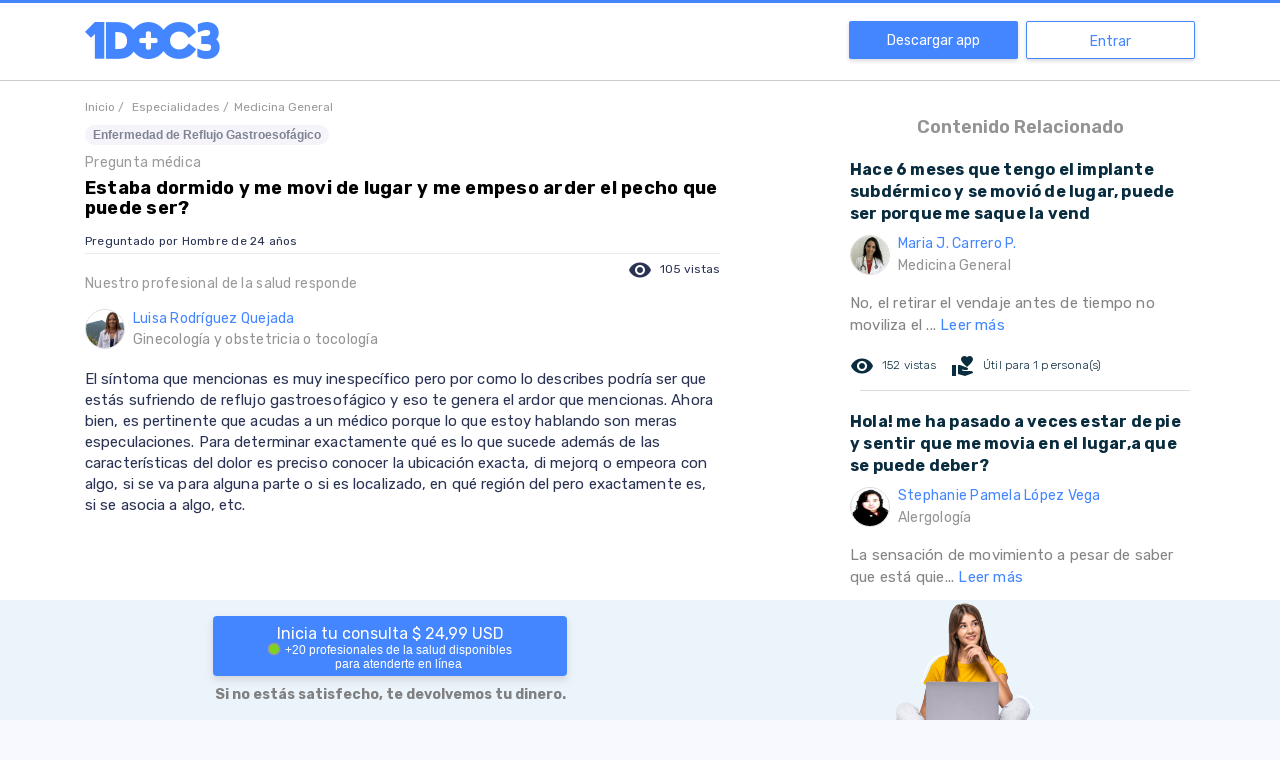

--- FILE ---
content_type: text/html; charset=utf-8
request_url: https://1doc3.com/web/ver/178745/estaba-dormido-y-me-movi-de-lugar-y-me-empeso-arder-el-pecho-que-puede-ser
body_size: 28344
content:
<!doctype html>
<html data-n-head-ssr lang="es" data-n-head="%7B%22lang%22:%7B%22ssr%22:%22es%22%7D%7D">
  <head >
    <title>Estaba dormido y me movi de lugar y me empeso arder el pecho que puede ser? - 1DOC3</title><meta data-n-head="ssr" charset="utf-8"><meta data-n-head="ssr" name="viewport" content="width=device-width, initial-scale=1.0, maximum-scale=1.0, user-scalable=no"><meta data-n-head="ssr" name="format-detection" content="telephone=no"><meta data-n-head="ssr" http-equiv="x-ua-compatible" content="ie=edge"><meta data-n-head="ssr" name="apple-itunes-app" content="app-id=1046993340"><meta data-n-head="ssr" name="author" content="1doc3"><meta data-n-head="ssr" data-hid="keywords" name="keywords" content=""><meta data-n-head="ssr" name="robots" data-hid="robots" content="INDEX,FOLLOW"><meta data-n-head="ssr" name="msvalidate.01" content="4559AF8A1303FF6B1A5841E03D85A1C5"><meta data-n-head="ssr" data-hid="fburl" property="og:url" content="https://www.1doc3.com/web/ver/178745/estaba-dormido-y-me-movi-de-lugar-y-me-empeso-arder-el-pecho-que-puede-ser"><meta data-n-head="ssr" property="og:type" content="website"><meta data-n-head="ssr" data-hid="fbimage" property="og:image" itemprop="image primaryImageOfPage" content="https://cdn.1doc3.com/img/logo-3-perfil.png"><meta data-n-head="ssr" property="og:site_name" content="1DOC3"><meta data-n-head="ssr" property="fb:app_id" content="465775044243068"><meta data-n-head="ssr" property="twitter:account_id" content="2364242874"><meta data-n-head="ssr" name="twitter:card" content="summary_large_image"><meta data-n-head="ssr" name="twitter:url" content="https://www.1doc3.com/web/ver/178745/estaba-dormido-y-me-movi-de-lugar-y-me-empeso-arder-el-pecho-que-puede-ser"><meta data-n-head="ssr" name="twitter:site" content="@doctor1doc3"><meta data-n-head="ssr" data-hid="twimage" name="twitter:image" content="https://cdn.1doc3.com/img/logo-3-perfil.png"><meta data-n-head="ssr" name="twitter:domain" content="www.1doc3.com"><meta data-n-head="ssr" data-hid="description" name="description" content="El síntoma que mencionas es muy inespecífico pero por como lo describes podría ser que estás sufriendo de reflujo gastroesofágico y eso te genera el ardor que mencionas. Ahora bien, es pertinente que acudas a un médico porque lo que estoy hablando son meras especulaciones. Para determinar exactamente qué es lo que sucede además de las características del dolor es preciso conocer la ubicación exacta, di mejorq o empeora con algo, si se va para alguna parte o si es localizado, en qué región del pero exactamente es, si se asocia a algo, etc."><meta data-n-head="ssr" data-hid="fbtitle" property="og:title" content="Estaba dormido y me movi de lugar y me empeso arder el pecho que puede ser? - 1DOC3"><meta data-n-head="ssr" data-hid="fbdescription" property="og:description" content="El síntoma que mencionas es muy inespecífico pero por como lo describes podría ser que estás sufriendo de reflujo gastroesofágico y eso te genera el ardor que mencionas. Ahora bien, es pertinente que acudas a un médico porque lo que estoy hablando son meras especulaciones. Para determinar exactamente qué es lo que sucede además de las características del dolor es preciso conocer la ubicación exacta, di mejorq o empeora con algo, si se va para alguna parte o si es localizado, en qué región del pero exactamente es, si se asocia a algo, etc."><meta data-n-head="ssr" data-hid="twittertitle" name="twitter:title" itemprop="title name" content="Estaba dormido y me movi de lugar y me empeso arder el pecho que puede ser? - 1DOC3"><meta data-n-head="ssr" data-hid="twitterdescription" name="twitter:description" itemprop="description" content="El síntoma que mencionas es muy inespecífico pero por como lo describes podría ser que estás sufriendo de reflujo gastroesofágico y eso te genera el ardor que mencionas. Ahora bien, es pertinente que acudas a un médico porque lo que estoy hablando son meras especulaciones. Para determinar exactamente qué es lo que sucede además de las características del dolor es preciso conocer la ubicación exacta, di mejorq o empeora con algo, si se va para alguna parte o si es localizado, en qué región del pero exactamente es, si se asocia a algo, etc."><link data-n-head="ssr" rel="icon" type="image/x-icon" href="https://s3.amazonaws.com/1doc3/img/favicon.png"><link data-n-head="ssr" rel="alternate" href="https://www.1doc3.com/" hreflang="es-co"><link data-n-head="ssr" rel="icon" href="https://cdn.1doc3.com/img/favicon.png" type="image/x-icon"><link data-n-head="ssr" rel="shortcut icon" href="https://cdn.1doc3.com/img/favicon.png"><link data-n-head="ssr" rel="stylesheet" data-hid="material" media="print" onload="this.onload=null;this.removeAttribute('media');" href="https://fonts.googleapis.com/icon?family=Material+Icons|Material+Icons+Round&amp;display=swap"><link data-n-head="ssr" rel="stylesheet" data-hid="rubik" media="print" onload="this.onload=null;this.removeAttribute('media');" href="https://fonts.googleapis.com/css2?family=Rubik:wght@300;400;500;600;700&amp;display=swap"><link data-n-head="ssr" rel="preconnect" href="https://cdn.1doc3.com"><link data-n-head="ssr" rel="preconnect" href="https://fonts.googleapis.com" crossorigin="true"><link data-n-head="ssr" rel="preconnect" href="https://fonts.gstatic.com" crossorigin="true"><link data-n-head="ssr" rel="search" type="application/opensearchdescription+xml"><link data-n-head="ssr" rel="stylesheet" data-hid="icons" media="print" onload="this.onload=null;this.removeAttribute('media');" href="https://fonts.googleapis.com/css2?family=Headland+One&amp;family=Roboto&amp;display=swap"><link data-n-head="ssr" rel="stylesheet" data-hid="gfont" media="print" onload="this.onload=null;this.removeAttribute('media');" href="https://fonts.googleapis.com/css2?family=Headland+One&amp;family=Raleway&amp;family=Roboto&amp;display=swap"><link data-n-head="ssr" data-hid="canonical" rel="canonical" href="https://1doc3.com/web/ver/178745/estaba-dormido-y-me-movi-de-lugar-y-me-empeso-arder-el-pecho-que-puede-ser"><script data-n-head="ssr" data-hid="structured-data" type="application/ld+json">"{\"@context\":\"htt://schema.org\",\"@type\":\"QAPage\",\"potentialAction\":{\"@type\":\"SearchAction\",\"target\":\"http://www.1doc3.com/web/similares?q={search_term_string}\",\"query-input\":\"required name=search_term_string\"},\"mainEntity\":{\"@type\":\"Question\",\"url\":\"https://1doc3.com/web/ver/178745/estaba-dormido-y-me-movi-de-lugar-y-me-empeso-arder-el-pecho-que-puede-ser\",\"name\":\"Estaba dormido y me movi de lugar y me empeso arder el pecho que puede ser?\",\"text\":\"\",\"answerCount\":1,\"acceptedAnswer\":{\"@type\":\"Answer\",\"text\":\"El síntoma que mencionas es muy inespecífico pero por como lo describes podría ser que estás sufriendo de reflujo gastroesofágico y eso te genera el ardor que mencionas. Ahora bien, es pertinente que acudas a un médico porque lo que estoy hablando son meras especulaciones. Para determinar exactamente qué es lo que sucede además de las características del dolor es preciso conocer la ubicación exacta, di mejorq o empeora con algo, si se va para alguna parte o si es localizado, en qué región del pero exactamente es, si se asocia a algo, etc.\",\"author\":{\"@type\":\"Person\",\"name\":\"Luisa Rodríguez Quejada\",\"url\":\"https://www.1doc3.com/dr/luli1293\"},\"url\":\"https://1doc3.com/web/ver/178745/estaba-dormido-y-me-movi-de-lugar-y-me-empeso-arder-el-pecho-que-puede-ser\"}},\"isAccessibleForFree\":false,\"hasPart\":{\"@type\":\"WebPageElement\",\"isAccessibleForFree\":false,\"cssSelector\":\".paywall\"}}"</script><noscript data-n-head="ssr" rel="stylesheet" href="https://fonts.googleapis.com/css2?family=Headland+One&amp;family=Roboto&amp;display=swap"></noscript><noscript data-n-head="ssr" rel="stylesheet" href="https://fonts.googleapis.com/css2?family=Headland+One&amp;family=Raleway&amp;family=Roboto&amp;display=swap"></noscript><noscript data-n-head="ssr" rel="stylesheet" href="https://fonts.googleapis.com/icon?family=Material+Icons|Material+Icons+Round"></noscript><noscript data-n-head="ssr" rel="stylesheet" href="https://fonts.googleapis.com/css2?family=Rubik:wght@300;400;500;600;700&amp;display=swap"></noscript><link rel="preload" href="/_nuxt/23cd250.js" as="script"><link rel="preload" href="/_nuxt/e042473.js" as="script"><link rel="preload" href="/_nuxt/023483d.js" as="script"><link rel="preload" href="/_nuxt/1367ad3.js" as="script"><link rel="preload" href="/_nuxt/e63c9a1.js" as="script"><link rel="preload" href="/_nuxt/57d5db3.js" as="script"><link rel="preload" href="/_nuxt/3f5e609.js" as="script"><link rel="preload" href="/_nuxt/5aa8fef.js" as="script"><link rel="preload" href="/_nuxt/57c270b.js" as="script"><style data-vue-ssr-id="4286c237:0 09345315:0 7e56e4e3:0 3eb6745b:0 01c079e8:0 f45df0d4:0 4f25f45a:0 7a173850:0 17f466ee:0 6734c3ac:0">input,select{height:40px;width:100%;border:1px solid rgba(129,136,161,.64);border-radius:4px;background-color:#fff;font-size:16px;margin:8px 0 0;padding:0 10px!important;box-sizing:border-box}input.disabled,input:disabled,select.disabled,select:disabled{background-color:#f3f3f3;color:grey}input[aria-invalid=true],select[aria-invalid=true]{animation:shake .82s cubic-bezier(.36,.07,.19,.97) both;transform:translateZ(0);backface-visibility:hidden;perspective:1000px}textarea{width:100%;border:1px solid rgba(129,136,161,.64);border-radius:4px;background-color:#fff;font-size:16px;margin:8px 0 0;padding:0 10px!important;box-sizing:border-box}textarea.disabled,textarea:disabled{background-color:#f3f3f3;color:grey}textarea[aria-invalid=true]{animation:shake .82s cubic-bezier(.36,.07,.19,.97) both;transform:translateZ(0);backface-visibility:hidden;perspective:1000px}.v-select{margin-top:8px}.v-select .vs__dropdown-toggle{border:1px solid rgba(129,136,161,.64);height:40px;border-radius:4px}.v-select .vs__dropdown-toggle input.vs__search{margin:-2px}.v-select .vs__selected{margin-top:2px}.v-select input:disabled{background-color:transparent}.v-select input::-moz-placeholder{color:#b5b5b6}.v-select input::placeholder{color:#b5b5b6}@keyframes shake{10%,90%{transform:translate3d(-1px,0,0)}20%,80%{transform:translate3d(2px,0,0)}30%,50%,70%{transform:translate3d(-4px,0,0)}40%,60%{transform:translate3d(4px,0,0)}}input::-webkit-inner-spin-button,input::-webkit-outer-spin-button{-webkit-appearance:none;margin:0}input[type=number]{-moz-appearance:textfield}.btn-primary{width:100%;height:40px;display:flex;justify-content:center;align-items:center;border:1px solid #4486ff;background-color:#4486ff;border-radius:4px;color:#fff;transition:.3s;font-weight:700;font-size:14px;padding:0 15px;cursor:pointer}.btn-primary:hover{box-shadow:0 2px 4px 0 #b8b8b8;background-color:#5e97ff}.btn-primary:disabled{border:1px solid #8dcaeb;background-color:#8dcaeb!important;cursor:not-allowed}.btn-primary:disabled:hover{border:1px solid #8dcaeb!important;box-shadow:none}.btn-outline{width:100%;height:40px;display:flex;justify-content:center;align-items:center;border-radius:4px!important;border:1px solid #4486ff;color:#4486ff;transition:.3s;cursor:pointer;background-color:transparent;font-weight:700;font-size:14px;padding:0 5px}.btn-outline:hover{background-color:#4486ff;color:#fff}.btn-danger{width:100%;height:40px;display:flex;justify-content:center;align-items:center;border:1px solid #ed5652;background-color:#ed5652;border-radius:4px;color:#fff;transition:.3s;font-weight:700;font-size:14px;padding:0 15px;cursor:pointer}.btn-danger:hover{box-shadow:0 2px 4px 0 #b8b8b8;background-color:#ef6d69}.btn-danger:disabled{border:1px solid #8dcaeb;background-color:#8dcaeb!important;cursor:not-allowed}.btn-danger:disabled:hover{border:1px solid #8dcaeb!important;box-shadow:none}.btn-secondary{width:100%;height:40px;display:flex;justify-content:center;align-items:center;border:1px solid #ff9a08;background-color:#ff9a08;border-radius:4px;color:#fff;transition:.3s;font-weight:700;font-size:14px;padding:0 15px;cursor:pointer;height:58px}.btn-secondary:hover{box-shadow:0 2px 4px 0 #b8b8b8;background-color:#ffa421}.btn-secondary:disabled{border:1px solid #8dcaeb;background-color:#8dcaeb!important;cursor:not-allowed}.btn-secondary:disabled:hover{border:1px solid #8dcaeb!important;box-shadow:none}.btn-secondary:hover{box-shadow:none;background-color:#fa3}.related-content-rc{letter-spacing:.2px;line-height:22px}@media (min-width:321px){.rc-container-hover{padding:5px}}.rc-container-hover:hover{background-color:#f4f9ff;border-radius:4px}.rc-container-hover:hover a{text-decoration:none}.rc-question{color:#0a2c3f;font-weight:bolder}.rc-answer{margin-top:8px;font-size:15px;color:#858383}.rc-actions{margin-top:16px;margin-bottom:12px;font-size:12px;font-weight:100;line-height:20px}.rc-actions .icon-like{font-size:20px;vertical-align:baseline;color:#0a2c3f}.rc-actions .icon-eye{font-size:14px;vertical-align:baseline;color:#0a2c3f}.rc-actions:after{content:"";display:block;clear:both}.rc-views{padding-right:15px;vertical-align:middle}.rc-useful-question,.rc-views{float:left;height:26px;line-height:26px;color:#0a2c3f}.rc-useful-question{padding-right:0}.rc-final{border-bottom:1px solid #dadada;margin:10px 0 10px 10px}.rc-doctor{margin-top:8px}.rc-read-more{color:#4486ff;text-decoration:none}body,html{height:100%}body{margin:0;background-color:#f7f9fe;overflow-y:auto}a,body,h1,h2,h3,h4,h5,p,span{font-family:"Rubik",sans-serif}h1,h2,h3,h4,h5{color:#001c44}label{display:block;font-weight:700;font-size:14px}a{text-decoration:none}.error{color:#ed5652;font-weight:lighter;font-size:14px}.material-icons{vertical-align:middle}.body{color:#364a67;font-size:16px;line-height:24px}.page-wrapper{padding:50px 0 0;background-color:#fff;box-sizing:border-box;display:table;width:100%;height:100%}@media screen and (min-width:768px){.page-wrapper{padding-top:83px}.page-wrapper.with-banner{padding-top:110px}}@media (max-width:767px){.page-wrapper.fixed-search-bar{padding-top:0}}.page-wrapper.with-banner{padding-top:130px}.page-wrapper.homeNavbar{padding-top:50px}.content-wrapper{display:table-row;height:100%;background-color:#fdfdff}.page-wrapper.no-content{padding-top:3px}.page-wrapper.no-navbar{padding-top:0}.clickeable{cursor:pointer}.text-center{text-align:center}.text-right{text-align:right}.action{cursor:pointer;text-decoration:none;font-size:14px;color:#001c44}button{font-family:"Rubik",sans-serif}.h-100{height:100%}@media (max-width:768px){.h-sm-100{height:100%!important}}.w-100{width:100%}hr{margin-bottom:15px;border:0;border-top:1px solid #eee}::-webkit-scrollbar{width:7px}::-webkit-scrollbar-track{background:#fff;border-radius:10px}::-webkit-scrollbar-thumb{background:#ccc;border-radius:10px}::-webkit-scrollbar-thumb:hover{background:#ccc}footer{padding-top:60px}footer img.logo{display:block;height:40px;margin-bottom:30px}footer h2{color:#8188a1;font-weight:700;font-size:14px;margin-bottom:30px}footer .site-links a{display:block;color:#2a3353;font-weight:700;font-size:16px;text-decoration:none;margin-bottom:20px}footer .site-links a:hover{color:#4486ff}footer .copyr{display:block;color:#2a3353;font-weight:700;font-size:16px;text-decoration:none;margin-bottom:20px}footer .bottom-links .app-links img{height:40px}footer .bottom-links .social-networks .line{border-top:2px solid #8188a1;margin:30px 0 15px;height:122px}footer .bottom-links .social-networks img{display:block;margin-right:20px;height:40px}.titulo-content-relacionado{color:#959393;font-weight:600;font-size:18px}.div-img-doctor,.nombre-doctor-respuesta{vertical-align:middle;display:table-cell}.nombre-doctor-respuesta{color:#4486ff;font-size:14px;letter-spacing:.24px}.especialidad-doctor{color:#9b9b9b;font-weight:400}.img-foto-small{vertical-align:middle;width:40px;height:40px;border-radius:50%;border:1px solid #ddd}.texto-gris-medium{color:#959393;font-size:14px}.btn-cargar-mas{color:#959393;background-color:#eee}a.btn-cargar-mas{padding:5px 10px;color:#fff;background-color:#f15448;border-radius:0!important}.logo-home-1doc3{text-align:center}.logo-home-1doc3 img{width:107px;margin:5px}.section{padding:0}@media (max-width:991px){.section{border-bottom:none}}@media (min-width:992px){.section{border-bottom:1px solid #e2e1e0}}img.img-fluid{max-width:100%;height:auto}.concept-itemIcon{display:none;max-width:128px;width:36px;margin-top:11px;margin-right:14px;height:30px;background-image:url([data-uri]);background-repeat:no-repeat;background-position:100% 100%;vertical-align:top;-webkit-overflow-scrolling:touch}@media (min-width:768px){.concept-itemIcon{display:inline-block}}.concept-itemTitle{display:inline-block;vertical-align:top;font-weight:700;margin-bottom:20px;margin-top:20px}.capitalize{text-transform:capitalize}.layout{padding-top:100px}.v-select.modern{margin:0;position:static;width:20px}.v-select.modern.dropdown-menu>.highlight>a{background-color:hsla(0,0%,94.9%,.7);color:#8188a1}.v-select.modern .selected-tag{color:#8188a1;font-size:14px}.v-select.modern .vs__dropdown-option:before{display:none}.v-select.modern .vs__dropdown-toggle{background-color:transparent;border:none;border-radius:0;border-bottom-left-radius:8px;border-top-left-radius:8px;padding:0;min-height:-moz-fit-content;min-height:fit-content}.v-select.modern .vs__dropdown-menu{top:56px;position:absolute;width:100%;max-height:150px;border-radius:6px}.v-select.modern .vs__selected{margin:0}.v-select.modern .vs__search{width:0}.v-select.modern .vs__selected-options{align-items:center;flex-direction:column}.v-select.modern .vs__selected-options input{margin:0;height:0;width:0}.v-select.modern .vs__actions{padding:0}.v-select.modern.vs--open .vs__selected{margin-top:0!important;opacity:1}.orange-btn{background-color:#ff9a08;text-align:center;padding:13px;border-radius:40px;color:#fff;font-family:"Raleway",sans-serif;font-size:22px;margin-top:21px;border:0;cursor:pointer}.orange-btn:hover{background-color:rgba(255,154,8,.3);color:#ff9a08}
/*!
 * Bootstrap Grid v4.6.0 (https://getbootstrap.com/)
 * Copyright 2011-2021 The Bootstrap Authors
 * Copyright 2011-2021 Twitter, Inc.
 * Licensed under MIT (https://github.com/twbs/bootstrap/blob/main/LICENSE)
 */html{box-sizing:border-box;-ms-overflow-style:scrollbar}*,:after,:before{box-sizing:inherit}.container,.container-fluid,.container-lg,.container-md,.container-sm,.container-xl{width:100%;padding-right:15px;padding-left:15px;margin-right:auto;margin-left:auto}@media (min-width:576px){.container,.container-sm{max-width:540px}}@media (min-width:768px){.container,.container-md,.container-sm{max-width:720px}}@media (min-width:992px){.container,.container-lg,.container-md,.container-sm{max-width:960px}}@media (min-width:1200px){.container,.container-lg,.container-md,.container-sm,.container-xl{max-width:1140px}}.row{display:flex;flex-wrap:wrap;margin-right:-15px;margin-left:-15px}.no-gutters{margin-right:0;margin-left:0}.no-gutters>.col,.no-gutters>[class*=col-]{padding-right:0;padding-left:0}.col,.col-1,.col-2,.col-3,.col-4,.col-5,.col-6,.col-7,.col-8,.col-9,.col-10,.col-11,.col-12,.col-auto,.col-lg,.col-lg-1,.col-lg-2,.col-lg-3,.col-lg-4,.col-lg-5,.col-lg-6,.col-lg-7,.col-lg-8,.col-lg-9,.col-lg-10,.col-lg-11,.col-lg-12,.col-lg-auto,.col-md,.col-md-1,.col-md-2,.col-md-3,.col-md-4,.col-md-5,.col-md-6,.col-md-7,.col-md-8,.col-md-9,.col-md-10,.col-md-11,.col-md-12,.col-md-auto,.col-sm,.col-sm-1,.col-sm-2,.col-sm-3,.col-sm-4,.col-sm-5,.col-sm-6,.col-sm-7,.col-sm-8,.col-sm-9,.col-sm-10,.col-sm-11,.col-sm-12,.col-sm-auto,.col-xl,.col-xl-1,.col-xl-2,.col-xl-3,.col-xl-4,.col-xl-5,.col-xl-6,.col-xl-7,.col-xl-8,.col-xl-9,.col-xl-10,.col-xl-11,.col-xl-12,.col-xl-auto{position:relative;width:100%;padding-right:15px;padding-left:15px}.col{flex-basis:0;flex-grow:1;max-width:100%}.row-cols-1>*{flex:0 0 100%;max-width:100%}.row-cols-2>*{flex:0 0 50%;max-width:50%}.row-cols-3>*{flex:0 0 33.333333%;max-width:33.333333%}.row-cols-4>*{flex:0 0 25%;max-width:25%}.row-cols-5>*{flex:0 0 20%;max-width:20%}.row-cols-6>*{flex:0 0 16.666667%;max-width:16.666667%}.col-auto{flex:0 0 auto;width:auto;max-width:100%}.col-1{flex:0 0 8.333333%;max-width:8.333333%}.col-2{flex:0 0 16.666667%;max-width:16.666667%}.col-3{flex:0 0 25%;max-width:25%}.col-4{flex:0 0 33.333333%;max-width:33.333333%}.col-5{flex:0 0 41.666667%;max-width:41.666667%}.col-6{flex:0 0 50%;max-width:50%}.col-7{flex:0 0 58.333333%;max-width:58.333333%}.col-8{flex:0 0 66.666667%;max-width:66.666667%}.col-9{flex:0 0 75%;max-width:75%}.col-10{flex:0 0 83.333333%;max-width:83.333333%}.col-11{flex:0 0 91.666667%;max-width:91.666667%}.col-12{flex:0 0 100%;max-width:100%}.order-first{order:-1}.order-last{order:13}.order-0{order:0}.order-1{order:1}.order-2{order:2}.order-3{order:3}.order-4{order:4}.order-5{order:5}.order-6{order:6}.order-7{order:7}.order-8{order:8}.order-9{order:9}.order-10{order:10}.order-11{order:11}.order-12{order:12}.offset-1{margin-left:8.333333%}.offset-2{margin-left:16.666667%}.offset-3{margin-left:25%}.offset-4{margin-left:33.333333%}.offset-5{margin-left:41.666667%}.offset-6{margin-left:50%}.offset-7{margin-left:58.333333%}.offset-8{margin-left:66.666667%}.offset-9{margin-left:75%}.offset-10{margin-left:83.333333%}.offset-11{margin-left:91.666667%}@media (min-width:576px){.col-sm{flex-basis:0;flex-grow:1;max-width:100%}.row-cols-sm-1>*{flex:0 0 100%;max-width:100%}.row-cols-sm-2>*{flex:0 0 50%;max-width:50%}.row-cols-sm-3>*{flex:0 0 33.333333%;max-width:33.333333%}.row-cols-sm-4>*{flex:0 0 25%;max-width:25%}.row-cols-sm-5>*{flex:0 0 20%;max-width:20%}.row-cols-sm-6>*{flex:0 0 16.666667%;max-width:16.666667%}.col-sm-auto{flex:0 0 auto;width:auto;max-width:100%}.col-sm-1{flex:0 0 8.333333%;max-width:8.333333%}.col-sm-2{flex:0 0 16.666667%;max-width:16.666667%}.col-sm-3{flex:0 0 25%;max-width:25%}.col-sm-4{flex:0 0 33.333333%;max-width:33.333333%}.col-sm-5{flex:0 0 41.666667%;max-width:41.666667%}.col-sm-6{flex:0 0 50%;max-width:50%}.col-sm-7{flex:0 0 58.333333%;max-width:58.333333%}.col-sm-8{flex:0 0 66.666667%;max-width:66.666667%}.col-sm-9{flex:0 0 75%;max-width:75%}.col-sm-10{flex:0 0 83.333333%;max-width:83.333333%}.col-sm-11{flex:0 0 91.666667%;max-width:91.666667%}.col-sm-12{flex:0 0 100%;max-width:100%}.order-sm-first{order:-1}.order-sm-last{order:13}.order-sm-0{order:0}.order-sm-1{order:1}.order-sm-2{order:2}.order-sm-3{order:3}.order-sm-4{order:4}.order-sm-5{order:5}.order-sm-6{order:6}.order-sm-7{order:7}.order-sm-8{order:8}.order-sm-9{order:9}.order-sm-10{order:10}.order-sm-11{order:11}.order-sm-12{order:12}.offset-sm-0{margin-left:0}.offset-sm-1{margin-left:8.333333%}.offset-sm-2{margin-left:16.666667%}.offset-sm-3{margin-left:25%}.offset-sm-4{margin-left:33.333333%}.offset-sm-5{margin-left:41.666667%}.offset-sm-6{margin-left:50%}.offset-sm-7{margin-left:58.333333%}.offset-sm-8{margin-left:66.666667%}.offset-sm-9{margin-left:75%}.offset-sm-10{margin-left:83.333333%}.offset-sm-11{margin-left:91.666667%}}@media (min-width:768px){.col-md{flex-basis:0;flex-grow:1;max-width:100%}.row-cols-md-1>*{flex:0 0 100%;max-width:100%}.row-cols-md-2>*{flex:0 0 50%;max-width:50%}.row-cols-md-3>*{flex:0 0 33.333333%;max-width:33.333333%}.row-cols-md-4>*{flex:0 0 25%;max-width:25%}.row-cols-md-5>*{flex:0 0 20%;max-width:20%}.row-cols-md-6>*{flex:0 0 16.666667%;max-width:16.666667%}.col-md-auto{flex:0 0 auto;width:auto;max-width:100%}.col-md-1{flex:0 0 8.333333%;max-width:8.333333%}.col-md-2{flex:0 0 16.666667%;max-width:16.666667%}.col-md-3{flex:0 0 25%;max-width:25%}.col-md-4{flex:0 0 33.333333%;max-width:33.333333%}.col-md-5{flex:0 0 41.666667%;max-width:41.666667%}.col-md-6{flex:0 0 50%;max-width:50%}.col-md-7{flex:0 0 58.333333%;max-width:58.333333%}.col-md-8{flex:0 0 66.666667%;max-width:66.666667%}.col-md-9{flex:0 0 75%;max-width:75%}.col-md-10{flex:0 0 83.333333%;max-width:83.333333%}.col-md-11{flex:0 0 91.666667%;max-width:91.666667%}.col-md-12{flex:0 0 100%;max-width:100%}.order-md-first{order:-1}.order-md-last{order:13}.order-md-0{order:0}.order-md-1{order:1}.order-md-2{order:2}.order-md-3{order:3}.order-md-4{order:4}.order-md-5{order:5}.order-md-6{order:6}.order-md-7{order:7}.order-md-8{order:8}.order-md-9{order:9}.order-md-10{order:10}.order-md-11{order:11}.order-md-12{order:12}.offset-md-0{margin-left:0}.offset-md-1{margin-left:8.333333%}.offset-md-2{margin-left:16.666667%}.offset-md-3{margin-left:25%}.offset-md-4{margin-left:33.333333%}.offset-md-5{margin-left:41.666667%}.offset-md-6{margin-left:50%}.offset-md-7{margin-left:58.333333%}.offset-md-8{margin-left:66.666667%}.offset-md-9{margin-left:75%}.offset-md-10{margin-left:83.333333%}.offset-md-11{margin-left:91.666667%}}@media (min-width:992px){.col-lg{flex-basis:0;flex-grow:1;max-width:100%}.row-cols-lg-1>*{flex:0 0 100%;max-width:100%}.row-cols-lg-2>*{flex:0 0 50%;max-width:50%}.row-cols-lg-3>*{flex:0 0 33.333333%;max-width:33.333333%}.row-cols-lg-4>*{flex:0 0 25%;max-width:25%}.row-cols-lg-5>*{flex:0 0 20%;max-width:20%}.row-cols-lg-6>*{flex:0 0 16.666667%;max-width:16.666667%}.col-lg-auto{flex:0 0 auto;width:auto;max-width:100%}.col-lg-1{flex:0 0 8.333333%;max-width:8.333333%}.col-lg-2{flex:0 0 16.666667%;max-width:16.666667%}.col-lg-3{flex:0 0 25%;max-width:25%}.col-lg-4{flex:0 0 33.333333%;max-width:33.333333%}.col-lg-5{flex:0 0 41.666667%;max-width:41.666667%}.col-lg-6{flex:0 0 50%;max-width:50%}.col-lg-7{flex:0 0 58.333333%;max-width:58.333333%}.col-lg-8{flex:0 0 66.666667%;max-width:66.666667%}.col-lg-9{flex:0 0 75%;max-width:75%}.col-lg-10{flex:0 0 83.333333%;max-width:83.333333%}.col-lg-11{flex:0 0 91.666667%;max-width:91.666667%}.col-lg-12{flex:0 0 100%;max-width:100%}.order-lg-first{order:-1}.order-lg-last{order:13}.order-lg-0{order:0}.order-lg-1{order:1}.order-lg-2{order:2}.order-lg-3{order:3}.order-lg-4{order:4}.order-lg-5{order:5}.order-lg-6{order:6}.order-lg-7{order:7}.order-lg-8{order:8}.order-lg-9{order:9}.order-lg-10{order:10}.order-lg-11{order:11}.order-lg-12{order:12}.offset-lg-0{margin-left:0}.offset-lg-1{margin-left:8.333333%}.offset-lg-2{margin-left:16.666667%}.offset-lg-3{margin-left:25%}.offset-lg-4{margin-left:33.333333%}.offset-lg-5{margin-left:41.666667%}.offset-lg-6{margin-left:50%}.offset-lg-7{margin-left:58.333333%}.offset-lg-8{margin-left:66.666667%}.offset-lg-9{margin-left:75%}.offset-lg-10{margin-left:83.333333%}.offset-lg-11{margin-left:91.666667%}}@media (min-width:1200px){.col-xl{flex-basis:0;flex-grow:1;max-width:100%}.row-cols-xl-1>*{flex:0 0 100%;max-width:100%}.row-cols-xl-2>*{flex:0 0 50%;max-width:50%}.row-cols-xl-3>*{flex:0 0 33.333333%;max-width:33.333333%}.row-cols-xl-4>*{flex:0 0 25%;max-width:25%}.row-cols-xl-5>*{flex:0 0 20%;max-width:20%}.row-cols-xl-6>*{flex:0 0 16.666667%;max-width:16.666667%}.col-xl-auto{flex:0 0 auto;width:auto;max-width:100%}.col-xl-1{flex:0 0 8.333333%;max-width:8.333333%}.col-xl-2{flex:0 0 16.666667%;max-width:16.666667%}.col-xl-3{flex:0 0 25%;max-width:25%}.col-xl-4{flex:0 0 33.333333%;max-width:33.333333%}.col-xl-5{flex:0 0 41.666667%;max-width:41.666667%}.col-xl-6{flex:0 0 50%;max-width:50%}.col-xl-7{flex:0 0 58.333333%;max-width:58.333333%}.col-xl-8{flex:0 0 66.666667%;max-width:66.666667%}.col-xl-9{flex:0 0 75%;max-width:75%}.col-xl-10{flex:0 0 83.333333%;max-width:83.333333%}.col-xl-11{flex:0 0 91.666667%;max-width:91.666667%}.col-xl-12{flex:0 0 100%;max-width:100%}.order-xl-first{order:-1}.order-xl-last{order:13}.order-xl-0{order:0}.order-xl-1{order:1}.order-xl-2{order:2}.order-xl-3{order:3}.order-xl-4{order:4}.order-xl-5{order:5}.order-xl-6{order:6}.order-xl-7{order:7}.order-xl-8{order:8}.order-xl-9{order:9}.order-xl-10{order:10}.order-xl-11{order:11}.order-xl-12{order:12}.offset-xl-0{margin-left:0}.offset-xl-1{margin-left:8.333333%}.offset-xl-2{margin-left:16.666667%}.offset-xl-3{margin-left:25%}.offset-xl-4{margin-left:33.333333%}.offset-xl-5{margin-left:41.666667%}.offset-xl-6{margin-left:50%}.offset-xl-7{margin-left:58.333333%}.offset-xl-8{margin-left:66.666667%}.offset-xl-9{margin-left:75%}.offset-xl-10{margin-left:83.333333%}.offset-xl-11{margin-left:91.666667%}}.d-none{display:none!important}.d-inline{display:inline!important}.d-inline-block{display:inline-block!important}.d-block{display:block!important}.d-table{display:table!important}.d-table-row{display:table-row!important}.d-table-cell{display:table-cell!important}.d-flex{display:flex!important}.d-inline-flex{display:inline-flex!important}@media (min-width:576px){.d-sm-none{display:none!important}.d-sm-inline{display:inline!important}.d-sm-inline-block{display:inline-block!important}.d-sm-block{display:block!important}.d-sm-table{display:table!important}.d-sm-table-row{display:table-row!important}.d-sm-table-cell{display:table-cell!important}.d-sm-flex{display:flex!important}.d-sm-inline-flex{display:inline-flex!important}}@media (min-width:768px){.d-md-none{display:none!important}.d-md-inline{display:inline!important}.d-md-inline-block{display:inline-block!important}.d-md-block{display:block!important}.d-md-table{display:table!important}.d-md-table-row{display:table-row!important}.d-md-table-cell{display:table-cell!important}.d-md-flex{display:flex!important}.d-md-inline-flex{display:inline-flex!important}}@media (min-width:992px){.d-lg-none{display:none!important}.d-lg-inline{display:inline!important}.d-lg-inline-block{display:inline-block!important}.d-lg-block{display:block!important}.d-lg-table{display:table!important}.d-lg-table-row{display:table-row!important}.d-lg-table-cell{display:table-cell!important}.d-lg-flex{display:flex!important}.d-lg-inline-flex{display:inline-flex!important}}@media (min-width:1200px){.d-xl-none{display:none!important}.d-xl-inline{display:inline!important}.d-xl-inline-block{display:inline-block!important}.d-xl-block{display:block!important}.d-xl-table{display:table!important}.d-xl-table-row{display:table-row!important}.d-xl-table-cell{display:table-cell!important}.d-xl-flex{display:flex!important}.d-xl-inline-flex{display:inline-flex!important}}@media print{.d-print-none{display:none!important}.d-print-inline{display:inline!important}.d-print-inline-block{display:inline-block!important}.d-print-block{display:block!important}.d-print-table{display:table!important}.d-print-table-row{display:table-row!important}.d-print-table-cell{display:table-cell!important}.d-print-flex{display:flex!important}.d-print-inline-flex{display:inline-flex!important}}.flex-row{flex-direction:row!important}.flex-column{flex-direction:column!important}.flex-row-reverse{flex-direction:row-reverse!important}.flex-column-reverse{flex-direction:column-reverse!important}.flex-wrap{flex-wrap:wrap!important}.flex-nowrap{flex-wrap:nowrap!important}.flex-wrap-reverse{flex-wrap:wrap-reverse!important}.flex-fill{flex:1 1 auto!important}.flex-grow-0{flex-grow:0!important}.flex-grow-1{flex-grow:1!important}.flex-shrink-0{flex-shrink:0!important}.flex-shrink-1{flex-shrink:1!important}.justify-content-start{justify-content:flex-start!important}.justify-content-end{justify-content:flex-end!important}.justify-content-center{justify-content:center!important}.justify-content-between{justify-content:space-between!important}.justify-content-around{justify-content:space-around!important}.align-items-start{align-items:flex-start!important}.align-items-end{align-items:flex-end!important}.align-items-center{align-items:center!important}.align-items-baseline{align-items:baseline!important}.align-items-stretch{align-items:stretch!important}.align-content-start{align-content:flex-start!important}.align-content-end{align-content:flex-end!important}.align-content-center{align-content:center!important}.align-content-between{align-content:space-between!important}.align-content-around{align-content:space-around!important}.align-content-stretch{align-content:stretch!important}.align-self-auto{align-self:auto!important}.align-self-start{align-self:flex-start!important}.align-self-end{align-self:flex-end!important}.align-self-center{align-self:center!important}.align-self-baseline{align-self:baseline!important}.align-self-stretch{align-self:stretch!important}@media (min-width:576px){.flex-sm-row{flex-direction:row!important}.flex-sm-column{flex-direction:column!important}.flex-sm-row-reverse{flex-direction:row-reverse!important}.flex-sm-column-reverse{flex-direction:column-reverse!important}.flex-sm-wrap{flex-wrap:wrap!important}.flex-sm-nowrap{flex-wrap:nowrap!important}.flex-sm-wrap-reverse{flex-wrap:wrap-reverse!important}.flex-sm-fill{flex:1 1 auto!important}.flex-sm-grow-0{flex-grow:0!important}.flex-sm-grow-1{flex-grow:1!important}.flex-sm-shrink-0{flex-shrink:0!important}.flex-sm-shrink-1{flex-shrink:1!important}.justify-content-sm-start{justify-content:flex-start!important}.justify-content-sm-end{justify-content:flex-end!important}.justify-content-sm-center{justify-content:center!important}.justify-content-sm-between{justify-content:space-between!important}.justify-content-sm-around{justify-content:space-around!important}.align-items-sm-start{align-items:flex-start!important}.align-items-sm-end{align-items:flex-end!important}.align-items-sm-center{align-items:center!important}.align-items-sm-baseline{align-items:baseline!important}.align-items-sm-stretch{align-items:stretch!important}.align-content-sm-start{align-content:flex-start!important}.align-content-sm-end{align-content:flex-end!important}.align-content-sm-center{align-content:center!important}.align-content-sm-between{align-content:space-between!important}.align-content-sm-around{align-content:space-around!important}.align-content-sm-stretch{align-content:stretch!important}.align-self-sm-auto{align-self:auto!important}.align-self-sm-start{align-self:flex-start!important}.align-self-sm-end{align-self:flex-end!important}.align-self-sm-center{align-self:center!important}.align-self-sm-baseline{align-self:baseline!important}.align-self-sm-stretch{align-self:stretch!important}}@media (min-width:768px){.flex-md-row{flex-direction:row!important}.flex-md-column{flex-direction:column!important}.flex-md-row-reverse{flex-direction:row-reverse!important}.flex-md-column-reverse{flex-direction:column-reverse!important}.flex-md-wrap{flex-wrap:wrap!important}.flex-md-nowrap{flex-wrap:nowrap!important}.flex-md-wrap-reverse{flex-wrap:wrap-reverse!important}.flex-md-fill{flex:1 1 auto!important}.flex-md-grow-0{flex-grow:0!important}.flex-md-grow-1{flex-grow:1!important}.flex-md-shrink-0{flex-shrink:0!important}.flex-md-shrink-1{flex-shrink:1!important}.justify-content-md-start{justify-content:flex-start!important}.justify-content-md-end{justify-content:flex-end!important}.justify-content-md-center{justify-content:center!important}.justify-content-md-between{justify-content:space-between!important}.justify-content-md-around{justify-content:space-around!important}.align-items-md-start{align-items:flex-start!important}.align-items-md-end{align-items:flex-end!important}.align-items-md-center{align-items:center!important}.align-items-md-baseline{align-items:baseline!important}.align-items-md-stretch{align-items:stretch!important}.align-content-md-start{align-content:flex-start!important}.align-content-md-end{align-content:flex-end!important}.align-content-md-center{align-content:center!important}.align-content-md-between{align-content:space-between!important}.align-content-md-around{align-content:space-around!important}.align-content-md-stretch{align-content:stretch!important}.align-self-md-auto{align-self:auto!important}.align-self-md-start{align-self:flex-start!important}.align-self-md-end{align-self:flex-end!important}.align-self-md-center{align-self:center!important}.align-self-md-baseline{align-self:baseline!important}.align-self-md-stretch{align-self:stretch!important}}@media (min-width:992px){.flex-lg-row{flex-direction:row!important}.flex-lg-column{flex-direction:column!important}.flex-lg-row-reverse{flex-direction:row-reverse!important}.flex-lg-column-reverse{flex-direction:column-reverse!important}.flex-lg-wrap{flex-wrap:wrap!important}.flex-lg-nowrap{flex-wrap:nowrap!important}.flex-lg-wrap-reverse{flex-wrap:wrap-reverse!important}.flex-lg-fill{flex:1 1 auto!important}.flex-lg-grow-0{flex-grow:0!important}.flex-lg-grow-1{flex-grow:1!important}.flex-lg-shrink-0{flex-shrink:0!important}.flex-lg-shrink-1{flex-shrink:1!important}.justify-content-lg-start{justify-content:flex-start!important}.justify-content-lg-end{justify-content:flex-end!important}.justify-content-lg-center{justify-content:center!important}.justify-content-lg-between{justify-content:space-between!important}.justify-content-lg-around{justify-content:space-around!important}.align-items-lg-start{align-items:flex-start!important}.align-items-lg-end{align-items:flex-end!important}.align-items-lg-center{align-items:center!important}.align-items-lg-baseline{align-items:baseline!important}.align-items-lg-stretch{align-items:stretch!important}.align-content-lg-start{align-content:flex-start!important}.align-content-lg-end{align-content:flex-end!important}.align-content-lg-center{align-content:center!important}.align-content-lg-between{align-content:space-between!important}.align-content-lg-around{align-content:space-around!important}.align-content-lg-stretch{align-content:stretch!important}.align-self-lg-auto{align-self:auto!important}.align-self-lg-start{align-self:flex-start!important}.align-self-lg-end{align-self:flex-end!important}.align-self-lg-center{align-self:center!important}.align-self-lg-baseline{align-self:baseline!important}.align-self-lg-stretch{align-self:stretch!important}}@media (min-width:1200px){.flex-xl-row{flex-direction:row!important}.flex-xl-column{flex-direction:column!important}.flex-xl-row-reverse{flex-direction:row-reverse!important}.flex-xl-column-reverse{flex-direction:column-reverse!important}.flex-xl-wrap{flex-wrap:wrap!important}.flex-xl-nowrap{flex-wrap:nowrap!important}.flex-xl-wrap-reverse{flex-wrap:wrap-reverse!important}.flex-xl-fill{flex:1 1 auto!important}.flex-xl-grow-0{flex-grow:0!important}.flex-xl-grow-1{flex-grow:1!important}.flex-xl-shrink-0{flex-shrink:0!important}.flex-xl-shrink-1{flex-shrink:1!important}.justify-content-xl-start{justify-content:flex-start!important}.justify-content-xl-end{justify-content:flex-end!important}.justify-content-xl-center{justify-content:center!important}.justify-content-xl-between{justify-content:space-between!important}.justify-content-xl-around{justify-content:space-around!important}.align-items-xl-start{align-items:flex-start!important}.align-items-xl-end{align-items:flex-end!important}.align-items-xl-center{align-items:center!important}.align-items-xl-baseline{align-items:baseline!important}.align-items-xl-stretch{align-items:stretch!important}.align-content-xl-start{align-content:flex-start!important}.align-content-xl-end{align-content:flex-end!important}.align-content-xl-center{align-content:center!important}.align-content-xl-between{align-content:space-between!important}.align-content-xl-around{align-content:space-around!important}.align-content-xl-stretch{align-content:stretch!important}.align-self-xl-auto{align-self:auto!important}.align-self-xl-start{align-self:flex-start!important}.align-self-xl-end{align-self:flex-end!important}.align-self-xl-center{align-self:center!important}.align-self-xl-baseline{align-self:baseline!important}.align-self-xl-stretch{align-self:stretch!important}}.m-0{margin:0!important}.mt-0,.my-0{margin-top:0!important}.mr-0,.mx-0{margin-right:0!important}.mb-0,.my-0{margin-bottom:0!important}.ml-0,.mx-0{margin-left:0!important}.m-1{margin:.25rem!important}.mt-1,.my-1{margin-top:.25rem!important}.mr-1,.mx-1{margin-right:.25rem!important}.mb-1,.my-1{margin-bottom:.25rem!important}.ml-1,.mx-1{margin-left:.25rem!important}.m-2{margin:.5rem!important}.mt-2,.my-2{margin-top:.5rem!important}.mr-2,.mx-2{margin-right:.5rem!important}.mb-2,.my-2{margin-bottom:.5rem!important}.ml-2,.mx-2{margin-left:.5rem!important}.m-3{margin:1rem!important}.mt-3,.my-3{margin-top:1rem!important}.mr-3,.mx-3{margin-right:1rem!important}.mb-3,.my-3{margin-bottom:1rem!important}.ml-3,.mx-3{margin-left:1rem!important}.m-4{margin:1.5rem!important}.mt-4,.my-4{margin-top:1.5rem!important}.mr-4,.mx-4{margin-right:1.5rem!important}.mb-4,.my-4{margin-bottom:1.5rem!important}.ml-4,.mx-4{margin-left:1.5rem!important}.m-5{margin:3rem!important}.mt-5,.my-5{margin-top:3rem!important}.mr-5,.mx-5{margin-right:3rem!important}.mb-5,.my-5{margin-bottom:3rem!important}.ml-5,.mx-5{margin-left:3rem!important}.p-0{padding:0!important}.pt-0,.py-0{padding-top:0!important}.pr-0,.px-0{padding-right:0!important}.pb-0,.py-0{padding-bottom:0!important}.pl-0,.px-0{padding-left:0!important}.p-1{padding:.25rem!important}.pt-1,.py-1{padding-top:.25rem!important}.pr-1,.px-1{padding-right:.25rem!important}.pb-1,.py-1{padding-bottom:.25rem!important}.pl-1,.px-1{padding-left:.25rem!important}.p-2{padding:.5rem!important}.pt-2,.py-2{padding-top:.5rem!important}.pr-2,.px-2{padding-right:.5rem!important}.pb-2,.py-2{padding-bottom:.5rem!important}.pl-2,.px-2{padding-left:.5rem!important}.p-3{padding:1rem!important}.pt-3,.py-3{padding-top:1rem!important}.pr-3,.px-3{padding-right:1rem!important}.pb-3,.py-3{padding-bottom:1rem!important}.pl-3,.px-3{padding-left:1rem!important}.p-4{padding:1.5rem!important}.pt-4,.py-4{padding-top:1.5rem!important}.pr-4,.px-4{padding-right:1.5rem!important}.pb-4,.py-4{padding-bottom:1.5rem!important}.pl-4,.px-4{padding-left:1.5rem!important}.p-5{padding:3rem!important}.pt-5,.py-5{padding-top:3rem!important}.pr-5,.px-5{padding-right:3rem!important}.pb-5,.py-5{padding-bottom:3rem!important}.pl-5,.px-5{padding-left:3rem!important}.m-n1{margin:-.25rem!important}.mt-n1,.my-n1{margin-top:-.25rem!important}.mr-n1,.mx-n1{margin-right:-.25rem!important}.mb-n1,.my-n1{margin-bottom:-.25rem!important}.ml-n1,.mx-n1{margin-left:-.25rem!important}.m-n2{margin:-.5rem!important}.mt-n2,.my-n2{margin-top:-.5rem!important}.mr-n2,.mx-n2{margin-right:-.5rem!important}.mb-n2,.my-n2{margin-bottom:-.5rem!important}.ml-n2,.mx-n2{margin-left:-.5rem!important}.m-n3{margin:-1rem!important}.mt-n3,.my-n3{margin-top:-1rem!important}.mr-n3,.mx-n3{margin-right:-1rem!important}.mb-n3,.my-n3{margin-bottom:-1rem!important}.ml-n3,.mx-n3{margin-left:-1rem!important}.m-n4{margin:-1.5rem!important}.mt-n4,.my-n4{margin-top:-1.5rem!important}.mr-n4,.mx-n4{margin-right:-1.5rem!important}.mb-n4,.my-n4{margin-bottom:-1.5rem!important}.ml-n4,.mx-n4{margin-left:-1.5rem!important}.m-n5{margin:-3rem!important}.mt-n5,.my-n5{margin-top:-3rem!important}.mr-n5,.mx-n5{margin-right:-3rem!important}.mb-n5,.my-n5{margin-bottom:-3rem!important}.ml-n5,.mx-n5{margin-left:-3rem!important}.m-auto{margin:auto!important}.mt-auto,.my-auto{margin-top:auto!important}.mr-auto,.mx-auto{margin-right:auto!important}.mb-auto,.my-auto{margin-bottom:auto!important}.ml-auto,.mx-auto{margin-left:auto!important}@media (min-width:576px){.m-sm-0{margin:0!important}.mt-sm-0,.my-sm-0{margin-top:0!important}.mr-sm-0,.mx-sm-0{margin-right:0!important}.mb-sm-0,.my-sm-0{margin-bottom:0!important}.ml-sm-0,.mx-sm-0{margin-left:0!important}.m-sm-1{margin:.25rem!important}.mt-sm-1,.my-sm-1{margin-top:.25rem!important}.mr-sm-1,.mx-sm-1{margin-right:.25rem!important}.mb-sm-1,.my-sm-1{margin-bottom:.25rem!important}.ml-sm-1,.mx-sm-1{margin-left:.25rem!important}.m-sm-2{margin:.5rem!important}.mt-sm-2,.my-sm-2{margin-top:.5rem!important}.mr-sm-2,.mx-sm-2{margin-right:.5rem!important}.mb-sm-2,.my-sm-2{margin-bottom:.5rem!important}.ml-sm-2,.mx-sm-2{margin-left:.5rem!important}.m-sm-3{margin:1rem!important}.mt-sm-3,.my-sm-3{margin-top:1rem!important}.mr-sm-3,.mx-sm-3{margin-right:1rem!important}.mb-sm-3,.my-sm-3{margin-bottom:1rem!important}.ml-sm-3,.mx-sm-3{margin-left:1rem!important}.m-sm-4{margin:1.5rem!important}.mt-sm-4,.my-sm-4{margin-top:1.5rem!important}.mr-sm-4,.mx-sm-4{margin-right:1.5rem!important}.mb-sm-4,.my-sm-4{margin-bottom:1.5rem!important}.ml-sm-4,.mx-sm-4{margin-left:1.5rem!important}.m-sm-5{margin:3rem!important}.mt-sm-5,.my-sm-5{margin-top:3rem!important}.mr-sm-5,.mx-sm-5{margin-right:3rem!important}.mb-sm-5,.my-sm-5{margin-bottom:3rem!important}.ml-sm-5,.mx-sm-5{margin-left:3rem!important}.p-sm-0{padding:0!important}.pt-sm-0,.py-sm-0{padding-top:0!important}.pr-sm-0,.px-sm-0{padding-right:0!important}.pb-sm-0,.py-sm-0{padding-bottom:0!important}.pl-sm-0,.px-sm-0{padding-left:0!important}.p-sm-1{padding:.25rem!important}.pt-sm-1,.py-sm-1{padding-top:.25rem!important}.pr-sm-1,.px-sm-1{padding-right:.25rem!important}.pb-sm-1,.py-sm-1{padding-bottom:.25rem!important}.pl-sm-1,.px-sm-1{padding-left:.25rem!important}.p-sm-2{padding:.5rem!important}.pt-sm-2,.py-sm-2{padding-top:.5rem!important}.pr-sm-2,.px-sm-2{padding-right:.5rem!important}.pb-sm-2,.py-sm-2{padding-bottom:.5rem!important}.pl-sm-2,.px-sm-2{padding-left:.5rem!important}.p-sm-3{padding:1rem!important}.pt-sm-3,.py-sm-3{padding-top:1rem!important}.pr-sm-3,.px-sm-3{padding-right:1rem!important}.pb-sm-3,.py-sm-3{padding-bottom:1rem!important}.pl-sm-3,.px-sm-3{padding-left:1rem!important}.p-sm-4{padding:1.5rem!important}.pt-sm-4,.py-sm-4{padding-top:1.5rem!important}.pr-sm-4,.px-sm-4{padding-right:1.5rem!important}.pb-sm-4,.py-sm-4{padding-bottom:1.5rem!important}.pl-sm-4,.px-sm-4{padding-left:1.5rem!important}.p-sm-5{padding:3rem!important}.pt-sm-5,.py-sm-5{padding-top:3rem!important}.pr-sm-5,.px-sm-5{padding-right:3rem!important}.pb-sm-5,.py-sm-5{padding-bottom:3rem!important}.pl-sm-5,.px-sm-5{padding-left:3rem!important}.m-sm-n1{margin:-.25rem!important}.mt-sm-n1,.my-sm-n1{margin-top:-.25rem!important}.mr-sm-n1,.mx-sm-n1{margin-right:-.25rem!important}.mb-sm-n1,.my-sm-n1{margin-bottom:-.25rem!important}.ml-sm-n1,.mx-sm-n1{margin-left:-.25rem!important}.m-sm-n2{margin:-.5rem!important}.mt-sm-n2,.my-sm-n2{margin-top:-.5rem!important}.mr-sm-n2,.mx-sm-n2{margin-right:-.5rem!important}.mb-sm-n2,.my-sm-n2{margin-bottom:-.5rem!important}.ml-sm-n2,.mx-sm-n2{margin-left:-.5rem!important}.m-sm-n3{margin:-1rem!important}.mt-sm-n3,.my-sm-n3{margin-top:-1rem!important}.mr-sm-n3,.mx-sm-n3{margin-right:-1rem!important}.mb-sm-n3,.my-sm-n3{margin-bottom:-1rem!important}.ml-sm-n3,.mx-sm-n3{margin-left:-1rem!important}.m-sm-n4{margin:-1.5rem!important}.mt-sm-n4,.my-sm-n4{margin-top:-1.5rem!important}.mr-sm-n4,.mx-sm-n4{margin-right:-1.5rem!important}.mb-sm-n4,.my-sm-n4{margin-bottom:-1.5rem!important}.ml-sm-n4,.mx-sm-n4{margin-left:-1.5rem!important}.m-sm-n5{margin:-3rem!important}.mt-sm-n5,.my-sm-n5{margin-top:-3rem!important}.mr-sm-n5,.mx-sm-n5{margin-right:-3rem!important}.mb-sm-n5,.my-sm-n5{margin-bottom:-3rem!important}.ml-sm-n5,.mx-sm-n5{margin-left:-3rem!important}.m-sm-auto{margin:auto!important}.mt-sm-auto,.my-sm-auto{margin-top:auto!important}.mr-sm-auto,.mx-sm-auto{margin-right:auto!important}.mb-sm-auto,.my-sm-auto{margin-bottom:auto!important}.ml-sm-auto,.mx-sm-auto{margin-left:auto!important}}@media (min-width:768px){.m-md-0{margin:0!important}.mt-md-0,.my-md-0{margin-top:0!important}.mr-md-0,.mx-md-0{margin-right:0!important}.mb-md-0,.my-md-0{margin-bottom:0!important}.ml-md-0,.mx-md-0{margin-left:0!important}.m-md-1{margin:.25rem!important}.mt-md-1,.my-md-1{margin-top:.25rem!important}.mr-md-1,.mx-md-1{margin-right:.25rem!important}.mb-md-1,.my-md-1{margin-bottom:.25rem!important}.ml-md-1,.mx-md-1{margin-left:.25rem!important}.m-md-2{margin:.5rem!important}.mt-md-2,.my-md-2{margin-top:.5rem!important}.mr-md-2,.mx-md-2{margin-right:.5rem!important}.mb-md-2,.my-md-2{margin-bottom:.5rem!important}.ml-md-2,.mx-md-2{margin-left:.5rem!important}.m-md-3{margin:1rem!important}.mt-md-3,.my-md-3{margin-top:1rem!important}.mr-md-3,.mx-md-3{margin-right:1rem!important}.mb-md-3,.my-md-3{margin-bottom:1rem!important}.ml-md-3,.mx-md-3{margin-left:1rem!important}.m-md-4{margin:1.5rem!important}.mt-md-4,.my-md-4{margin-top:1.5rem!important}.mr-md-4,.mx-md-4{margin-right:1.5rem!important}.mb-md-4,.my-md-4{margin-bottom:1.5rem!important}.ml-md-4,.mx-md-4{margin-left:1.5rem!important}.m-md-5{margin:3rem!important}.mt-md-5,.my-md-5{margin-top:3rem!important}.mr-md-5,.mx-md-5{margin-right:3rem!important}.mb-md-5,.my-md-5{margin-bottom:3rem!important}.ml-md-5,.mx-md-5{margin-left:3rem!important}.p-md-0{padding:0!important}.pt-md-0,.py-md-0{padding-top:0!important}.pr-md-0,.px-md-0{padding-right:0!important}.pb-md-0,.py-md-0{padding-bottom:0!important}.pl-md-0,.px-md-0{padding-left:0!important}.p-md-1{padding:.25rem!important}.pt-md-1,.py-md-1{padding-top:.25rem!important}.pr-md-1,.px-md-1{padding-right:.25rem!important}.pb-md-1,.py-md-1{padding-bottom:.25rem!important}.pl-md-1,.px-md-1{padding-left:.25rem!important}.p-md-2{padding:.5rem!important}.pt-md-2,.py-md-2{padding-top:.5rem!important}.pr-md-2,.px-md-2{padding-right:.5rem!important}.pb-md-2,.py-md-2{padding-bottom:.5rem!important}.pl-md-2,.px-md-2{padding-left:.5rem!important}.p-md-3{padding:1rem!important}.pt-md-3,.py-md-3{padding-top:1rem!important}.pr-md-3,.px-md-3{padding-right:1rem!important}.pb-md-3,.py-md-3{padding-bottom:1rem!important}.pl-md-3,.px-md-3{padding-left:1rem!important}.p-md-4{padding:1.5rem!important}.pt-md-4,.py-md-4{padding-top:1.5rem!important}.pr-md-4,.px-md-4{padding-right:1.5rem!important}.pb-md-4,.py-md-4{padding-bottom:1.5rem!important}.pl-md-4,.px-md-4{padding-left:1.5rem!important}.p-md-5{padding:3rem!important}.pt-md-5,.py-md-5{padding-top:3rem!important}.pr-md-5,.px-md-5{padding-right:3rem!important}.pb-md-5,.py-md-5{padding-bottom:3rem!important}.pl-md-5,.px-md-5{padding-left:3rem!important}.m-md-n1{margin:-.25rem!important}.mt-md-n1,.my-md-n1{margin-top:-.25rem!important}.mr-md-n1,.mx-md-n1{margin-right:-.25rem!important}.mb-md-n1,.my-md-n1{margin-bottom:-.25rem!important}.ml-md-n1,.mx-md-n1{margin-left:-.25rem!important}.m-md-n2{margin:-.5rem!important}.mt-md-n2,.my-md-n2{margin-top:-.5rem!important}.mr-md-n2,.mx-md-n2{margin-right:-.5rem!important}.mb-md-n2,.my-md-n2{margin-bottom:-.5rem!important}.ml-md-n2,.mx-md-n2{margin-left:-.5rem!important}.m-md-n3{margin:-1rem!important}.mt-md-n3,.my-md-n3{margin-top:-1rem!important}.mr-md-n3,.mx-md-n3{margin-right:-1rem!important}.mb-md-n3,.my-md-n3{margin-bottom:-1rem!important}.ml-md-n3,.mx-md-n3{margin-left:-1rem!important}.m-md-n4{margin:-1.5rem!important}.mt-md-n4,.my-md-n4{margin-top:-1.5rem!important}.mr-md-n4,.mx-md-n4{margin-right:-1.5rem!important}.mb-md-n4,.my-md-n4{margin-bottom:-1.5rem!important}.ml-md-n4,.mx-md-n4{margin-left:-1.5rem!important}.m-md-n5{margin:-3rem!important}.mt-md-n5,.my-md-n5{margin-top:-3rem!important}.mr-md-n5,.mx-md-n5{margin-right:-3rem!important}.mb-md-n5,.my-md-n5{margin-bottom:-3rem!important}.ml-md-n5,.mx-md-n5{margin-left:-3rem!important}.m-md-auto{margin:auto!important}.mt-md-auto,.my-md-auto{margin-top:auto!important}.mr-md-auto,.mx-md-auto{margin-right:auto!important}.mb-md-auto,.my-md-auto{margin-bottom:auto!important}.ml-md-auto,.mx-md-auto{margin-left:auto!important}}@media (min-width:992px){.m-lg-0{margin:0!important}.mt-lg-0,.my-lg-0{margin-top:0!important}.mr-lg-0,.mx-lg-0{margin-right:0!important}.mb-lg-0,.my-lg-0{margin-bottom:0!important}.ml-lg-0,.mx-lg-0{margin-left:0!important}.m-lg-1{margin:.25rem!important}.mt-lg-1,.my-lg-1{margin-top:.25rem!important}.mr-lg-1,.mx-lg-1{margin-right:.25rem!important}.mb-lg-1,.my-lg-1{margin-bottom:.25rem!important}.ml-lg-1,.mx-lg-1{margin-left:.25rem!important}.m-lg-2{margin:.5rem!important}.mt-lg-2,.my-lg-2{margin-top:.5rem!important}.mr-lg-2,.mx-lg-2{margin-right:.5rem!important}.mb-lg-2,.my-lg-2{margin-bottom:.5rem!important}.ml-lg-2,.mx-lg-2{margin-left:.5rem!important}.m-lg-3{margin:1rem!important}.mt-lg-3,.my-lg-3{margin-top:1rem!important}.mr-lg-3,.mx-lg-3{margin-right:1rem!important}.mb-lg-3,.my-lg-3{margin-bottom:1rem!important}.ml-lg-3,.mx-lg-3{margin-left:1rem!important}.m-lg-4{margin:1.5rem!important}.mt-lg-4,.my-lg-4{margin-top:1.5rem!important}.mr-lg-4,.mx-lg-4{margin-right:1.5rem!important}.mb-lg-4,.my-lg-4{margin-bottom:1.5rem!important}.ml-lg-4,.mx-lg-4{margin-left:1.5rem!important}.m-lg-5{margin:3rem!important}.mt-lg-5,.my-lg-5{margin-top:3rem!important}.mr-lg-5,.mx-lg-5{margin-right:3rem!important}.mb-lg-5,.my-lg-5{margin-bottom:3rem!important}.ml-lg-5,.mx-lg-5{margin-left:3rem!important}.p-lg-0{padding:0!important}.pt-lg-0,.py-lg-0{padding-top:0!important}.pr-lg-0,.px-lg-0{padding-right:0!important}.pb-lg-0,.py-lg-0{padding-bottom:0!important}.pl-lg-0,.px-lg-0{padding-left:0!important}.p-lg-1{padding:.25rem!important}.pt-lg-1,.py-lg-1{padding-top:.25rem!important}.pr-lg-1,.px-lg-1{padding-right:.25rem!important}.pb-lg-1,.py-lg-1{padding-bottom:.25rem!important}.pl-lg-1,.px-lg-1{padding-left:.25rem!important}.p-lg-2{padding:.5rem!important}.pt-lg-2,.py-lg-2{padding-top:.5rem!important}.pr-lg-2,.px-lg-2{padding-right:.5rem!important}.pb-lg-2,.py-lg-2{padding-bottom:.5rem!important}.pl-lg-2,.px-lg-2{padding-left:.5rem!important}.p-lg-3{padding:1rem!important}.pt-lg-3,.py-lg-3{padding-top:1rem!important}.pr-lg-3,.px-lg-3{padding-right:1rem!important}.pb-lg-3,.py-lg-3{padding-bottom:1rem!important}.pl-lg-3,.px-lg-3{padding-left:1rem!important}.p-lg-4{padding:1.5rem!important}.pt-lg-4,.py-lg-4{padding-top:1.5rem!important}.pr-lg-4,.px-lg-4{padding-right:1.5rem!important}.pb-lg-4,.py-lg-4{padding-bottom:1.5rem!important}.pl-lg-4,.px-lg-4{padding-left:1.5rem!important}.p-lg-5{padding:3rem!important}.pt-lg-5,.py-lg-5{padding-top:3rem!important}.pr-lg-5,.px-lg-5{padding-right:3rem!important}.pb-lg-5,.py-lg-5{padding-bottom:3rem!important}.pl-lg-5,.px-lg-5{padding-left:3rem!important}.m-lg-n1{margin:-.25rem!important}.mt-lg-n1,.my-lg-n1{margin-top:-.25rem!important}.mr-lg-n1,.mx-lg-n1{margin-right:-.25rem!important}.mb-lg-n1,.my-lg-n1{margin-bottom:-.25rem!important}.ml-lg-n1,.mx-lg-n1{margin-left:-.25rem!important}.m-lg-n2{margin:-.5rem!important}.mt-lg-n2,.my-lg-n2{margin-top:-.5rem!important}.mr-lg-n2,.mx-lg-n2{margin-right:-.5rem!important}.mb-lg-n2,.my-lg-n2{margin-bottom:-.5rem!important}.ml-lg-n2,.mx-lg-n2{margin-left:-.5rem!important}.m-lg-n3{margin:-1rem!important}.mt-lg-n3,.my-lg-n3{margin-top:-1rem!important}.mr-lg-n3,.mx-lg-n3{margin-right:-1rem!important}.mb-lg-n3,.my-lg-n3{margin-bottom:-1rem!important}.ml-lg-n3,.mx-lg-n3{margin-left:-1rem!important}.m-lg-n4{margin:-1.5rem!important}.mt-lg-n4,.my-lg-n4{margin-top:-1.5rem!important}.mr-lg-n4,.mx-lg-n4{margin-right:-1.5rem!important}.mb-lg-n4,.my-lg-n4{margin-bottom:-1.5rem!important}.ml-lg-n4,.mx-lg-n4{margin-left:-1.5rem!important}.m-lg-n5{margin:-3rem!important}.mt-lg-n5,.my-lg-n5{margin-top:-3rem!important}.mr-lg-n5,.mx-lg-n5{margin-right:-3rem!important}.mb-lg-n5,.my-lg-n5{margin-bottom:-3rem!important}.ml-lg-n5,.mx-lg-n5{margin-left:-3rem!important}.m-lg-auto{margin:auto!important}.mt-lg-auto,.my-lg-auto{margin-top:auto!important}.mr-lg-auto,.mx-lg-auto{margin-right:auto!important}.mb-lg-auto,.my-lg-auto{margin-bottom:auto!important}.ml-lg-auto,.mx-lg-auto{margin-left:auto!important}}@media (min-width:1200px){.m-xl-0{margin:0!important}.mt-xl-0,.my-xl-0{margin-top:0!important}.mr-xl-0,.mx-xl-0{margin-right:0!important}.mb-xl-0,.my-xl-0{margin-bottom:0!important}.ml-xl-0,.mx-xl-0{margin-left:0!important}.m-xl-1{margin:.25rem!important}.mt-xl-1,.my-xl-1{margin-top:.25rem!important}.mr-xl-1,.mx-xl-1{margin-right:.25rem!important}.mb-xl-1,.my-xl-1{margin-bottom:.25rem!important}.ml-xl-1,.mx-xl-1{margin-left:.25rem!important}.m-xl-2{margin:.5rem!important}.mt-xl-2,.my-xl-2{margin-top:.5rem!important}.mr-xl-2,.mx-xl-2{margin-right:.5rem!important}.mb-xl-2,.my-xl-2{margin-bottom:.5rem!important}.ml-xl-2,.mx-xl-2{margin-left:.5rem!important}.m-xl-3{margin:1rem!important}.mt-xl-3,.my-xl-3{margin-top:1rem!important}.mr-xl-3,.mx-xl-3{margin-right:1rem!important}.mb-xl-3,.my-xl-3{margin-bottom:1rem!important}.ml-xl-3,.mx-xl-3{margin-left:1rem!important}.m-xl-4{margin:1.5rem!important}.mt-xl-4,.my-xl-4{margin-top:1.5rem!important}.mr-xl-4,.mx-xl-4{margin-right:1.5rem!important}.mb-xl-4,.my-xl-4{margin-bottom:1.5rem!important}.ml-xl-4,.mx-xl-4{margin-left:1.5rem!important}.m-xl-5{margin:3rem!important}.mt-xl-5,.my-xl-5{margin-top:3rem!important}.mr-xl-5,.mx-xl-5{margin-right:3rem!important}.mb-xl-5,.my-xl-5{margin-bottom:3rem!important}.ml-xl-5,.mx-xl-5{margin-left:3rem!important}.p-xl-0{padding:0!important}.pt-xl-0,.py-xl-0{padding-top:0!important}.pr-xl-0,.px-xl-0{padding-right:0!important}.pb-xl-0,.py-xl-0{padding-bottom:0!important}.pl-xl-0,.px-xl-0{padding-left:0!important}.p-xl-1{padding:.25rem!important}.pt-xl-1,.py-xl-1{padding-top:.25rem!important}.pr-xl-1,.px-xl-1{padding-right:.25rem!important}.pb-xl-1,.py-xl-1{padding-bottom:.25rem!important}.pl-xl-1,.px-xl-1{padding-left:.25rem!important}.p-xl-2{padding:.5rem!important}.pt-xl-2,.py-xl-2{padding-top:.5rem!important}.pr-xl-2,.px-xl-2{padding-right:.5rem!important}.pb-xl-2,.py-xl-2{padding-bottom:.5rem!important}.pl-xl-2,.px-xl-2{padding-left:.5rem!important}.p-xl-3{padding:1rem!important}.pt-xl-3,.py-xl-3{padding-top:1rem!important}.pr-xl-3,.px-xl-3{padding-right:1rem!important}.pb-xl-3,.py-xl-3{padding-bottom:1rem!important}.pl-xl-3,.px-xl-3{padding-left:1rem!important}.p-xl-4{padding:1.5rem!important}.pt-xl-4,.py-xl-4{padding-top:1.5rem!important}.pr-xl-4,.px-xl-4{padding-right:1.5rem!important}.pb-xl-4,.py-xl-4{padding-bottom:1.5rem!important}.pl-xl-4,.px-xl-4{padding-left:1.5rem!important}.p-xl-5{padding:3rem!important}.pt-xl-5,.py-xl-5{padding-top:3rem!important}.pr-xl-5,.px-xl-5{padding-right:3rem!important}.pb-xl-5,.py-xl-5{padding-bottom:3rem!important}.pl-xl-5,.px-xl-5{padding-left:3rem!important}.m-xl-n1{margin:-.25rem!important}.mt-xl-n1,.my-xl-n1{margin-top:-.25rem!important}.mr-xl-n1,.mx-xl-n1{margin-right:-.25rem!important}.mb-xl-n1,.my-xl-n1{margin-bottom:-.25rem!important}.ml-xl-n1,.mx-xl-n1{margin-left:-.25rem!important}.m-xl-n2{margin:-.5rem!important}.mt-xl-n2,.my-xl-n2{margin-top:-.5rem!important}.mr-xl-n2,.mx-xl-n2{margin-right:-.5rem!important}.mb-xl-n2,.my-xl-n2{margin-bottom:-.5rem!important}.ml-xl-n2,.mx-xl-n2{margin-left:-.5rem!important}.m-xl-n3{margin:-1rem!important}.mt-xl-n3,.my-xl-n3{margin-top:-1rem!important}.mr-xl-n3,.mx-xl-n3{margin-right:-1rem!important}.mb-xl-n3,.my-xl-n3{margin-bottom:-1rem!important}.ml-xl-n3,.mx-xl-n3{margin-left:-1rem!important}.m-xl-n4{margin:-1.5rem!important}.mt-xl-n4,.my-xl-n4{margin-top:-1.5rem!important}.mr-xl-n4,.mx-xl-n4{margin-right:-1.5rem!important}.mb-xl-n4,.my-xl-n4{margin-bottom:-1.5rem!important}.ml-xl-n4,.mx-xl-n4{margin-left:-1.5rem!important}.m-xl-n5{margin:-3rem!important}.mt-xl-n5,.my-xl-n5{margin-top:-3rem!important}.mr-xl-n5,.mx-xl-n5{margin-right:-3rem!important}.mb-xl-n5,.my-xl-n5{margin-bottom:-3rem!important}.ml-xl-n5,.mx-xl-n5{margin-left:-3rem!important}.m-xl-auto{margin:auto!important}.mt-xl-auto,.my-xl-auto{margin-top:auto!important}.mr-xl-auto,.mx-xl-auto{margin-right:auto!important}.mb-xl-auto,.my-xl-auto{margin-bottom:auto!important}.ml-xl-auto,.mx-xl-auto{margin-left:auto!important}}
.nuxt-progress{position:fixed;top:0;left:0;right:0;height:2px;width:0;opacity:1;transition:width .1s,opacity .4s;background-color:#000;z-index:999999}.nuxt-progress.nuxt-progress-notransition{transition:none}.nuxt-progress-failed{background-color:red}
.cnavbar[data-v-514758eb]{height:80px}@media (max-width:767px){.cnavbar[data-v-514758eb]{height:50px}}.logo-1doc3[data-v-514758eb]{margin-right:auto!important;width:95px;height:26px;display:block;overflow:hidden;background-repeat:no-repeat;background-size:100% 100%;background-image:url(https://cdn.1doc3.com/logo-1doc3.png)}@media screen and (min-width:768px){.logo-1doc3[data-v-514758eb]{width:135px;height:37px}}.download-button-navbar[data-v-514758eb]{height:28px!important;line-height:28px!important;font-size:12px!important;width:110px!important;color:#fff!important;border-radius:2px!important;border:0!important;background-color:#4486ff!important;box-shadow:0 2px 4px 0 hsla(0,0%,79.2%,.7)!important;text-align:center}@media screen and (min-width:768px){.download-button-navbar[data-v-514758eb]{height:38px!important;font-size:14px!important;line-height:38px!important;width:169px!important}}@media screen and (max-width:360px){.download-button-navbar[data-v-514758eb]{display:none!important}}.enter-button-navbar[data-v-514758eb]{height:28px!important;line-height:28px!important;font-size:12px!important;width:73px!important;border:1px solid #4486ff!important;color:#4486ff!important;border-radius:2px!important;background-color:#fff!important;box-shadow:0 2px 4px 0 hsla(0,0%,79.2%,.7)!important;text-align:center}@media screen and (min-width:768px){.enter-button-navbar[data-v-514758eb]{height:38px!important;font-size:14px!important;line-height:38px!important;width:169px!important}}.mainNavbar[data-v-514758eb]{position:fixed;top:0;right:0;left:0;background-color:#fff;z-index:300;border-bottom:1px solid #ccc}.mainNavbar .navbarBorder[data-v-514758eb]{background-color:#4486ff;height:3px;position:fixed;top:0;left:0;right:0}
.questions[data-v-387d2694]{padding-top:100px;padding-bottom:50px;background-color:#fff}
.titulo-pregunta[data-v-04519a4c]{font-family:"Muli";font-size:18px;font-weight:700;color:#000;text-decoration:none;margin:.3em 0;letter-spacing:.24px}.titulo-pregunta a[data-v-04519a4c]{color:inherit}.pregunta-info-adicional[data-v-04519a4c]{letter-spacing:.1px}.texto-preguntado-pregunta[data-v-04519a4c]{vertical-align:middle;display:inline-block;color:#2a3353;font-size:12px;letter-spacing:.24px;padding-bottom:10px}.contenedor-preguntado-vistas[data-v-04519a4c]{position:relative;margin-top:15px;padding-bottom:10px}@media (min-width:768px){.contenedor-preguntado-vistas[data-v-04519a4c]{border-bottom:1px solid #eaeaea;margin-top:16px;height:20px}}.texto-vistas-pregunta[data-v-04519a4c]{color:#2a3353;font-size:12px;margin-top:3px;margin-bottom:10px}@media (min-width:768px){.texto-vistas-pregunta[data-v-04519a4c]{margin-bottom:0;margin-top:0;position:absolute;right:0}}.pre-titulo-pregunta[data-v-04519a4c]{color:#9b9b9b;font-size:14px;font-weight:400;letter-spacing:.28px;line-height:20px;text-rendering:optimizeLegibility}.question-row[data-v-04519a4c]{margin-bottom:10px;border-bottom:5px solid #f7f9fe;padding-bottom:12px}@media (min-width:768px){.question-row[data-v-04519a4c]{border-bottom:0;margin-bottom:0}}.question-row.no-border[data-v-04519a4c]{border-bottom:none}.texto-gris-respuesta[data-v-04519a4c]{color:#2a3353;font-size:15px;font-weight:400;line-height:21px;letter-spacing:.1px}@media (min-width:768px){.texto-gris-respuesta[data-v-04519a4c]{margin-top:15px}}@media (min-width:992px){.texto-gris-respuesta[data-v-04519a4c]{margin-top:20px}}.titulo-respuesta[data-v-04519a4c]{color:#9b9b9b;font-size:14px;font-weight:400;letter-spacing:.28px;line-height:20px;margin-bottom:14px;text-rendering:optimizeLegibility}.metadatos-respuesta[data-v-04519a4c]{font-size:12px;display:table;margin-bottom:12px;width:100%}@media screen and (max-width:768px){.lista_keywords[data-v-04519a4c]{z-index:1;overflow:hidden;overflow-x:scroll;white-space:nowrap;-webkit-overflow-scrolling:touch;height:30px;padding-left:15px;position:relative}.lista_keywords[data-v-04519a4c]::-webkit-scrollbar{display:none}}@media screen and (max-width:768px){.lista_keywords_scroll[data-v-04519a4c]{position:absolute;overflow:hidden}}.lista_keywords .keyword_link[data-v-04519a4c]{background:#f4f4fa;border-radius:12px;font-weight:700;font-family:"Open Sans",sans-serif;font-size:12px;color:#808393;padding:3px 8px;text-decoration:none;margin-right:4px;margin-bottom:8px;display:inline-block}@media screen and (min-width:768px){.lista_keywords .keyword_link.collapsed[data-v-04519a4c]{display:none}}.bread-box[data-v-04519a4c]{font-size:12px;margin-bottom:10px}.bread-box a[data-v-04519a4c],.bread-box span[data-v-04519a4c]{color:#9b9b9b}.bread-box a[data-v-04519a4c]{margin-right:5px}.bread-box a[data-v-04519a4c],.bread-box a[data-v-04519a4c]:hover{text-decoration:none}.how-it-works>h3>span[data-v-04519a4c]{padding-top:10px;display:inline-block;position:relative}.how-it-works>h3>span>img[data-v-04519a4c]{max-width:100%;width:100%;height:auto;line-height:inherit}.how-it-works>h2[data-v-04519a4c]{width:auto;font-weight:100;margin:5px auto 20px;line-height:22px;font-size:18px;padding:0;color:#959393}@media screen and (min-width:1024px){.how-it-works>h2[data-v-04519a4c]{width:80%}}
.campaign-loader[data-v-201fd3e1]{width:100%}
.bannerTitle[data-v-46a5c8f0]{color:grey}.banner-container[data-v-46a5c8f0]{background-color:#ebf3fb!important;z-index:1000;min-height:120px;position:fixed;bottom:0;left:0;right:0}@media (min-width:769px){.banner-container .enter[data-v-46a5c8f0]{width:55%}}img.img-container[data-v-46a5c8f0]{position:fixed;bottom:-3px;left:70%;z-index:1001;height:120px}@media (max-width:769px){img.img-container[data-v-46a5c8f0]{display:none}}.flex[data-v-46a5c8f0]{display:flex!important;justify-content:space-between}@media (max-width:769px){.flex[data-v-46a5c8f0]{justify-content:center}}.content-button[data-v-46a5c8f0]{display:flex;flex-direction:column;justify-content:center}@media screen and (max-width:769px){.content-button[data-v-46a5c8f0]{align-items:center;text-align:center}.content-button button[data-v-46a5c8f0]{height:58px;font-size:16px}}.ctext[data-v-46a5c8f0]{margin-top:10px;text-align:center;font-weight:700;color:grey;font-size:14px}.chat-button[data-v-46a5c8f0]{max-width:354px;background:#4486ff;border-radius:4px;padding:8px 20px 5px;margin:0 auto;font-family:"Muli",sans-serif;font-size:16px;color:#fff;text-align:center;box-shadow:0 4px 7px 0 hsla(0,0%,73.7%,.5)}.chat-button b[data-v-46a5c8f0]{font-size:18px}.chat-button .available[data-v-46a5c8f0]{display:flex;justify-content:center;align-items:baseline}.chat-button .without-available[data-v-46a5c8f0]{line-height:46px;box-shadow:0 4px 0 0 #2a3353}.chat-button[data-v-46a5c8f0]:hover{background-color:#679dff;transition:background-color .3s;cursor:pointer}.chat-button .text[data-v-46a5c8f0]{font-size:12px;display:inline-block;margin-left:6px}
.circle[data-v-d8bc8854]{width:10px;height:10px;display:inline-block;border-radius:50%;background-color:#7ed321;box-shadow:0 0 40px 9px #4ad067;animation:pulse-data-v-d8bc8854 2s infinite}@keyframes pulse-data-v-d8bc8854{0%{box-shadow:0 0 0 0 rgba(250,160,81,.5)}70%{box-shadow:0 0 0 10px rgba(250,222,81,0)}to{box-shadow:0 0 0 0 rgba(250,222,81,0)}}
input[data-v-e41dda58],select[data-v-e41dda58]{height:40px;width:100%;border:1px solid rgba(129,136,161,.64);border-radius:4px;background-color:#fff;font-size:16px;margin:8px 0 0;padding:0 10px!important;box-sizing:border-box}input.disabled[data-v-e41dda58],input[data-v-e41dda58]:disabled,select.disabled[data-v-e41dda58],select[data-v-e41dda58]:disabled{background-color:#f3f3f3;color:grey}input[aria-invalid=true][data-v-e41dda58],select[aria-invalid=true][data-v-e41dda58]{animation:shake-data-v-e41dda58 .82s cubic-bezier(.36,.07,.19,.97) both;transform:translateZ(0);backface-visibility:hidden;perspective:1000px}textarea[data-v-e41dda58]{width:100%;border:1px solid rgba(129,136,161,.64);border-radius:4px;background-color:#fff;font-size:16px;margin:8px 0 0;padding:0 10px!important;box-sizing:border-box}textarea.disabled[data-v-e41dda58],textarea[data-v-e41dda58]:disabled{background-color:#f3f3f3;color:grey}textarea[aria-invalid=true][data-v-e41dda58]{animation:shake-data-v-e41dda58 .82s cubic-bezier(.36,.07,.19,.97) both;transform:translateZ(0);backface-visibility:hidden;perspective:1000px}.v-select[data-v-e41dda58]{margin-top:8px}.v-select .vs__dropdown-toggle[data-v-e41dda58]{border:1px solid rgba(129,136,161,.64);height:40px;border-radius:4px}.v-select .vs__dropdown-toggle input.vs__search[data-v-e41dda58]{margin:-2px}.v-select .vs__selected[data-v-e41dda58]{margin-top:2px}.v-select input[data-v-e41dda58]:disabled{background-color:transparent}.v-select input[data-v-e41dda58]::-moz-placeholder{color:#b5b5b6}.v-select input[data-v-e41dda58]::placeholder{color:#b5b5b6}@keyframes shake-data-v-e41dda58{10%,90%{transform:translate3d(-1px,0,0)}20%,80%{transform:translate3d(2px,0,0)}30%,50%,70%{transform:translate3d(-4px,0,0)}40%,60%{transform:translate3d(4px,0,0)}}input[data-v-e41dda58]::-webkit-inner-spin-button,input[data-v-e41dda58]::-webkit-outer-spin-button{-webkit-appearance:none;margin:0}input[type=number][data-v-e41dda58]{-moz-appearance:textfield}.btn-primary[data-v-e41dda58]{width:100%;height:40px;display:flex;justify-content:center;align-items:center;border:1px solid #4486ff;background-color:#4486ff;border-radius:4px;color:#fff;transition:.3s;font-weight:700;font-size:14px;padding:0 15px;cursor:pointer}.btn-primary[data-v-e41dda58]:hover{box-shadow:0 2px 4px 0 #b8b8b8;background-color:#5e97ff}.btn-primary[data-v-e41dda58]:disabled{border:1px solid #8dcaeb;background-color:#8dcaeb!important;cursor:not-allowed}.btn-primary[data-v-e41dda58]:disabled:hover{border:1px solid #8dcaeb!important;box-shadow:none}.btn-outline[data-v-e41dda58]{width:100%;height:40px;display:flex;justify-content:center;align-items:center;border-radius:4px!important;border:1px solid #4486ff;color:#4486ff;transition:.3s;cursor:pointer;background-color:transparent;font-weight:700;font-size:14px;padding:0 5px}.btn-outline[data-v-e41dda58]:hover{background-color:#4486ff;color:#fff}.btn-danger[data-v-e41dda58]{width:100%;height:40px;display:flex;justify-content:center;align-items:center;border:1px solid #ed5652;background-color:#ed5652;border-radius:4px;color:#fff;transition:.3s;font-weight:700;font-size:14px;padding:0 15px;cursor:pointer}.btn-danger[data-v-e41dda58]:hover{box-shadow:0 2px 4px 0 #b8b8b8;background-color:#ef6d69}.btn-danger[data-v-e41dda58]:disabled{border:1px solid #8dcaeb;background-color:#8dcaeb!important;cursor:not-allowed}.btn-danger[data-v-e41dda58]:disabled:hover{border:1px solid #8dcaeb!important;box-shadow:none}.btn-secondary[data-v-e41dda58]{width:100%;height:40px;display:flex;justify-content:center;align-items:center;border:1px solid #ff9a08;background-color:#ff9a08;border-radius:4px;color:#fff;transition:.3s;font-weight:700;font-size:14px;padding:0 15px;cursor:pointer;height:58px}.btn-secondary[data-v-e41dda58]:hover{box-shadow:0 2px 4px 0 #b8b8b8;background-color:#ffa421}.btn-secondary[data-v-e41dda58]:disabled{border:1px solid #8dcaeb;background-color:#8dcaeb!important;cursor:not-allowed}.btn-secondary[data-v-e41dda58]:disabled:hover{border:1px solid #8dcaeb!important;box-shadow:none}.btn-secondary[data-v-e41dda58]:hover{box-shadow:none;background-color:#fa3}.related-content-rc[data-v-e41dda58]{letter-spacing:.2px;line-height:22px}@media (min-width:321px){.rc-container-hover[data-v-e41dda58]{padding:5px}}.rc-container-hover[data-v-e41dda58]:hover{background-color:#f4f9ff;border-radius:4px}.rc-container-hover:hover a[data-v-e41dda58]{text-decoration:none}.rc-question[data-v-e41dda58]{color:#0a2c3f;font-weight:bolder}.rc-answer[data-v-e41dda58]{margin-top:8px;font-size:15px;color:#858383}.rc-actions[data-v-e41dda58]{margin-top:16px;margin-bottom:12px;font-size:12px;font-weight:100;line-height:20px}.rc-actions .icon-like[data-v-e41dda58]{font-size:20px;vertical-align:baseline;color:#0a2c3f}.rc-actions .icon-eye[data-v-e41dda58]{font-size:14px;vertical-align:baseline;color:#0a2c3f}.rc-actions[data-v-e41dda58]:after{content:"";display:block;clear:both}.rc-views[data-v-e41dda58]{padding-right:15px;vertical-align:middle}.rc-useful-question[data-v-e41dda58],.rc-views[data-v-e41dda58]{float:left;height:26px;line-height:26px;color:#0a2c3f}.rc-useful-question[data-v-e41dda58]{padding-right:0}.rc-final[data-v-e41dda58]{border-bottom:1px solid #dadada;margin:10px 0 10px 10px}.rc-doctor[data-v-e41dda58]{margin-top:8px}.rc-read-more[data-v-e41dda58]{color:#4486ff;text-decoration:none}body[data-v-e41dda58],html[data-v-e41dda58]{height:100%}body[data-v-e41dda58]{margin:0;background-color:#f7f9fe;overflow-y:auto}a[data-v-e41dda58],body[data-v-e41dda58],h1[data-v-e41dda58],h2[data-v-e41dda58],h3[data-v-e41dda58],h4[data-v-e41dda58],h5[data-v-e41dda58],p[data-v-e41dda58],span[data-v-e41dda58]{font-family:"Rubik",sans-serif}h1[data-v-e41dda58],h2[data-v-e41dda58],h3[data-v-e41dda58],h4[data-v-e41dda58],h5[data-v-e41dda58]{color:#001c44}label[data-v-e41dda58]{display:block;font-weight:700;font-size:14px}a[data-v-e41dda58]{text-decoration:none}.error[data-v-e41dda58]{color:#ed5652;font-weight:lighter;font-size:14px}.material-icons[data-v-e41dda58]{vertical-align:middle}.body[data-v-e41dda58]{color:#364a67;font-size:16px;line-height:24px}.page-wrapper[data-v-e41dda58]{padding:50px 0 0;background-color:#fff;box-sizing:border-box;display:table;width:100%;height:100%}@media screen and (min-width:768px){.page-wrapper[data-v-e41dda58]{padding-top:83px}.page-wrapper.with-banner[data-v-e41dda58]{padding-top:110px}}@media (max-width:767px){.page-wrapper.fixed-search-bar[data-v-e41dda58]{padding-top:0}}.page-wrapper.with-banner[data-v-e41dda58]{padding-top:130px}.page-wrapper.homeNavbar[data-v-e41dda58]{padding-top:50px}.content-wrapper[data-v-e41dda58]{display:table-row;height:100%;background-color:#fdfdff}.page-wrapper.no-content[data-v-e41dda58]{padding-top:3px}.page-wrapper.no-navbar[data-v-e41dda58]{padding-top:0}.clickeable[data-v-e41dda58]{cursor:pointer}.text-center[data-v-e41dda58]{text-align:center}.text-right[data-v-e41dda58]{text-align:right}.action[data-v-e41dda58]{cursor:pointer;text-decoration:none;font-size:14px;color:#001c44}button[data-v-e41dda58]{font-family:"Rubik",sans-serif}.h-100[data-v-e41dda58]{height:100%}@media (max-width:768px){.h-sm-100[data-v-e41dda58]{height:100%!important}}.w-100[data-v-e41dda58]{width:100%}hr[data-v-e41dda58]{margin-bottom:15px;border:0;border-top:1px solid #eee}[data-v-e41dda58]::-webkit-scrollbar{width:7px}[data-v-e41dda58]::-webkit-scrollbar-track{background:#fff;border-radius:10px}[data-v-e41dda58]::-webkit-scrollbar-thumb{background:#ccc;border-radius:10px}[data-v-e41dda58]::-webkit-scrollbar-thumb:hover{background:#ccc}footer[data-v-e41dda58]{padding-top:60px}footer img.logo[data-v-e41dda58]{display:block;height:40px;margin-bottom:30px}footer h2[data-v-e41dda58]{color:#8188a1;font-weight:700;font-size:14px;margin-bottom:30px}footer .site-links a[data-v-e41dda58]{display:block;color:#2a3353;font-weight:700;font-size:16px;text-decoration:none;margin-bottom:20px}footer .site-links a[data-v-e41dda58]:hover{color:#4486ff}footer .copyr[data-v-e41dda58]{display:block;color:#2a3353;font-weight:700;font-size:16px;text-decoration:none;margin-bottom:20px}footer .bottom-links .app-links img[data-v-e41dda58]{height:40px}footer .bottom-links .social-networks .line[data-v-e41dda58]{border-top:2px solid #8188a1;margin:30px 0 15px;height:122px}footer .bottom-links .social-networks img[data-v-e41dda58]{display:block;margin-right:20px;height:40px}.titulo-content-relacionado[data-v-e41dda58]{color:#959393;font-weight:600;font-size:18px}.div-img-doctor[data-v-e41dda58],.nombre-doctor-respuesta[data-v-e41dda58]{vertical-align:middle;display:table-cell}.nombre-doctor-respuesta[data-v-e41dda58]{color:#4486ff;font-size:14px;letter-spacing:.24px}.especialidad-doctor[data-v-e41dda58]{color:#9b9b9b;font-weight:400}.img-foto-small[data-v-e41dda58]{vertical-align:middle;width:40px;height:40px;border-radius:50%;border:1px solid #ddd}.texto-gris-medium[data-v-e41dda58]{color:#959393;font-size:14px}.btn-cargar-mas[data-v-e41dda58]{color:#959393;background-color:#eee}a.btn-cargar-mas[data-v-e41dda58]{padding:5px 10px;color:#fff;background-color:#f15448;border-radius:0!important}.logo-home-1doc3[data-v-e41dda58]{text-align:center}.logo-home-1doc3 img[data-v-e41dda58]{width:107px;margin:5px}.section[data-v-e41dda58]{padding:0}@media (max-width:991px){.section[data-v-e41dda58]{border-bottom:none}}@media (min-width:992px){.section[data-v-e41dda58]{border-bottom:1px solid #e2e1e0}}img.img-fluid[data-v-e41dda58]{max-width:100%;height:auto}.concept-itemIcon[data-v-e41dda58]{display:none;max-width:128px;width:36px;margin-top:11px;margin-right:14px;height:30px;background-image:url([data-uri]);background-repeat:no-repeat;background-position:100% 100%;vertical-align:top;-webkit-overflow-scrolling:touch}@media (min-width:768px){.concept-itemIcon[data-v-e41dda58]{display:inline-block}}.concept-itemTitle[data-v-e41dda58]{display:inline-block;vertical-align:top;font-weight:700;margin-bottom:20px;margin-top:20px}.capitalize[data-v-e41dda58]{text-transform:capitalize}.layout[data-v-e41dda58]{padding-top:100px}.v-select.modern[data-v-e41dda58]{margin:0;position:static;width:20px}.v-select.modern.dropdown-menu>.highlight>a[data-v-e41dda58]{background-color:hsla(0,0%,94.9%,.7);color:#8188a1}.v-select.modern .selected-tag[data-v-e41dda58]{color:#8188a1;font-size:14px}.v-select.modern .vs__dropdown-option[data-v-e41dda58]:before{display:none}.v-select.modern .vs__dropdown-toggle[data-v-e41dda58]{background-color:transparent;border:none;border-radius:0;border-bottom-left-radius:8px;border-top-left-radius:8px;padding:0;min-height:-moz-fit-content;min-height:fit-content}.v-select.modern .vs__dropdown-menu[data-v-e41dda58]{top:56px;position:absolute;width:100%;max-height:150px;border-radius:6px}.v-select.modern .vs__selected[data-v-e41dda58]{margin:0}.v-select.modern .vs__search[data-v-e41dda58]{width:0}.v-select.modern .vs__selected-options[data-v-e41dda58]{align-items:center;flex-direction:column}.v-select.modern .vs__selected-options input[data-v-e41dda58]{margin:0;height:0;width:0}.v-select.modern .vs__actions[data-v-e41dda58]{padding:0}.v-select.modern.vs--open .vs__selected[data-v-e41dda58]{margin-top:0!important;opacity:1}.orange-btn[data-v-e41dda58]{background-color:#ff9a08;text-align:center;padding:13px;border-radius:40px;color:#fff;font-family:"Raleway",sans-serif;font-size:22px;margin-top:21px;border:0;cursor:pointer}.orange-btn[data-v-e41dda58]:hover{background-color:rgba(255,154,8,.3);color:#ff9a08}.footer-expanded[data-v-e41dda58]{padding-bottom:150px}footer[data-v-e41dda58]{padding:72px 0 40px}footer .footer-option[data-v-e41dda58]{color:#001c44;font-size:14px;letter-spacing:0;line-height:20px;margin-bottom:12px;transition:all .3s ease}footer .footer-option i[data-v-e41dda58]{font-size:20px;color:#414146}footer .footer-option[data-v-e41dda58]:hover{color:#4486ff}footer .logo img[data-v-e41dda58]{height:40px}footer h3[data-v-e41dda58]{margin:0 0 18px;color:#001c44;font-weight:500;letter-spacing:0;line-height:24px;font-size:16px}footer .footer-contact[data-v-e41dda58]{align-items:flex-end}footer .footer-contact .social-media[data-v-e41dda58]{grid-gap:12px;gap:12px;margin-bottom:14px}footer .footer-contact .social-media .img-fluid[data-v-e41dda58]{width:32.76px}footer .footer-contact .mail-contact[data-v-e41dda58]{margin-bottom:8px}footer .footer-contact .copyr[data-v-e41dda58]{color:#001c44;font-size:14px;font-weight:500;letter-spacing:0;line-height:20px;margin:0}@media (max-width:992px){footer .footer-container[data-v-e41dda58]{flex-direction:column;grid-gap:20px;gap:20px}footer .footer-container .footer-contact[data-v-e41dda58]{align-self:flex-start;align-items:flex-start}}</style>
  </head>
  <body >
    <div data-server-rendered="true" id="__nuxt"><!----><div id="__layout"><div><div class="nav" data-v-514758eb><nav class="mainNavbar" data-v-514758eb><div class="navbarBorder" data-v-514758eb></div><div class="container" data-v-514758eb><div class="d-flex align-items-center cnavbar" data-v-514758eb><a href="/" class="logo-1doc3 nuxt-link-active" data-v-514758eb></a><button class="download-button-navbar mr-2 clickeable" data-v-514758eb>Descargar app</button><a data-v-514758eb><button buttonType="linkButton" class="enter-button-navbar clickeable" data-v-514758eb>Entrar</button></a></div></div></nav></div><div class="questions" data-v-387d2694><div class="container" data-v-04519a4c data-v-387d2694><section class="row section" data-v-04519a4c><div class="col-md-7 question-row" data-v-04519a4c><div class="bread-box" data-v-04519a4c><span data-v-04519a4c><span itemscope="itemscope" itemtype="http://data-vocabulary.org/Breadcrumb" data-v-04519a4c><a href="/" itemprop="url" data-v-04519a4c><span itemprop="title" data-v-04519a4c>Inicio / </span></a></span><span itemscope="itemscope" itemtype="http://data-vocabulary.org/Breadcrumb" data-v-04519a4c><a href="/especialidades" itemprop="url" data-v-04519a4c><span itemprop="title" data-v-04519a4c>Especialidades /</span></a></span><span itemscope="itemscope" itemtype="http://data-vocabulary.org/Breadcrumb" data-v-04519a4c><a href="/especialidades/undefined" itemprop="url" data-v-04519a4c><span itemprop="title" data-v-04519a4c>Medicina General</span></a></span></span></div><div class="lista_keywords" data-v-04519a4c><div class="lista_keywords_scroll" data-v-04519a4c><a href="https://www.1doc3.com/enfermedad/enfermedad-de-reflujo-gastroesofagico" class="keyword_link" data-v-04519a4c>Enfermedad de Reflujo Gastroesofágico</a><!----></div></div><div class="pre-titulo-pregunta" data-v-04519a4c>Pregunta médica<h1 id="texto-pregunta" class="titulo-pregunta" data-v-04519a4c><span data-v-04519a4c>Estaba dormido y me movi de lugar y me empeso arder el pecho que puede ser?<!----></span></h1></div><!----><div class="contenedor-preguntado-vistas" data-v-04519a4c><div class="texto-preguntado-pregunta" data-v-04519a4c>Preguntado por Hombre de 24 años </div><hr class="margin-bottom-10 d-block d-sm-none" data-v-04519a4c><div class="texto-vistas-pregunta" data-v-04519a4c><i class="material-icons mr-2" data-v-04519a4c>visibility</i><span data-v-04519a4c>105 vistas</span></div></div><div class="texto-respuesta texto-gris-respuesta" data-v-04519a4c><div class="titulo-respuesta" data-v-04519a4c>Nuestro profesional de la salud responde</div><div class="metadatos-respuesta" data-v-04519a4c><a href="https://www.1doc3.com/dr/luli1293" data-v-04519a4c><div class="div-img-doctor" data-v-04519a4c><img alt="Luisa Rodríguez Quejada" src="https://cdn.1doc3.com/img_usuarios/112707/luisa-rodriguez-quejada_128.png" class="img-foto-small mr-2 lazyload" data-v-04519a4c></div><div class="nombre-doctor-respuesta" data-v-04519a4c>Luisa Rodríguez Quejada<br data-v-04519a4c><span class="texto-gris-medium especialidad-doctor" data-v-04519a4c>Ginecología y obstetricia o tocología</span></div></a></div><div id="contenido-respuesta" class="texto-respuesta" data-v-04519a4c><div data-v-04519a4c>El síntoma que mencionas es muy inespecífico pero por como lo describes podría ser que estás sufriendo de reflujo gastroesofágico y eso te genera el ardor que mencionas. Ahora bien, es pertinente que acudas a un médico porque lo que estoy hablando son meras especulaciones. Para determinar exactamente qué es lo que sucede además de las características del dolor es preciso conocer la ubicación exacta, di mejorq o empeora con algo, si se va para alguna parte o si es localizado, en qué región del pero exactamente es, si se asocia a algo, etc.</div></div><!----></div></div><div class="offset-md-1 col-md-4 caja-contentRelacionado" data-v-04519a4c><div class="text-center my-3" data-v-04519a4c><span class="titulo-content-relacionado" data-v-04519a4c>Contenido Relacionado</span></div><div class="panel-content-relacionado" data-v-04519a4c><!----><div data-v-04519a4c><div class="rc-container-hover"><a href="/web/ver/533455/hace-6-meses-que-tengo-el-implante-subdermico-y-se-movio-de-lugar-puede-ser-por" class="related-content-rc"><div class="rc-question">Hace 6 meses que tengo el implante subdérmico y se movió de lugar, puede ser porque me saque la vend</div><div class="rc-doctor"><div class="div-img-doctor"><img alt="Maria J. Carrero P." src="https://cdn.1doc3.com/img_usuarios/1035/mariaJCarreroP_128.png" class="img-foto-small lazyload mr-2"></div><div class="nombre-doctor-respuesta">Maria J. Carrero P.<br><span class="texto-gris-medium especialidad-doctor">Medicina General</span></div></div><div class="rc-answer"><span><p>No, el retirar el vendaje antes de tiempo no moviliza el ... <span class="rc-read-more">Leer más</span></span></div><div class="rc-actions"><div class="rc-views"><i class="material-icons mr-2">remove_red_eye</i><span>152 vistas</span></div><div class="rc-useful-question"><i class="material-icons mr-2">volunteer_activism</i><span>Útil para 1 persona(s)</span></div></div><div class="rc-final"></div></a></div><div class="rc-container-hover"><a href="/web/ver/401120/hola-me-ha-pasado-a-veces-estar-de-pie-y-sentir-que-me-movia-en-el-lugar-a-que" class="related-content-rc"><div class="rc-question">Hola! me ha pasado a veces estar de pie y sentir que me movia en el lugar,a que se puede deber?</div><div class="rc-doctor"><div class="div-img-doctor"><img alt="Stephanie Pamela López Vega" src="https://cdn.1doc3.com/img_doctores/PamelaLopez_110.png" class="img-foto-small lazyload mr-2"></div><div class="nombre-doctor-respuesta">Stephanie Pamela López Vega<br><span class="texto-gris-medium especialidad-doctor">Alergología</span></div></div><div class="rc-answer"><span><p>La sensación de movimiento a pesar de saber que está quie... <span class="rc-read-more">Leer más</span></span></div><div class="rc-actions"><div class="rc-views"><i class="material-icons mr-2">remove_red_eye</i><span>98 vistas</span></div><div class="rc-useful-question"><i class="material-icons mr-2">volunteer_activism</i><span>Útil para 1 persona(s)</span></div></div><div class="rc-final"></div></a></div><div class="rc-container-hover"><a href="/web/ver/11540/tengo-un-dolor-en-el-lado-derecho-del-pecho-y-tengo-el-brazo-y-la-mano-dormido-y" class="related-content-rc"><div class="rc-question">Tengo un dolor en el lado derecho del pecho, tengo el brazo y la mano dormida. ¿Qué puede ser?</div><div class="rc-doctor"><div class="div-img-doctor"><img alt="Sebastian Valenzuela Vanegas" src="https://cdn.1doc3.com/img_doctores/SebastianValenzuela_110.png" class="img-foto-small lazyload mr-2"></div><div class="nombre-doctor-respuesta">Sebastian Valenzuela Vanegas<br><span class="texto-gris-medium especialidad-doctor">Medicina General</span></div></div><div class="rc-answer"><span>En ocasiones pueden existir compresiones de peque&ntilde;as ... <span class="rc-read-more">Leer más</span></span></div><div class="rc-actions"><div class="rc-views"><i class="material-icons mr-2">remove_red_eye</i><span>812 vistas</span></div><div class="rc-useful-question"><i class="material-icons mr-2">volunteer_activism</i><span>Útil para 1 persona(s)</span></div></div><div class="rc-final"></div></a></div><div class="rc-container-hover"><a href="/web/ver/319203/tengo-sintomas-de-dolor-en-un-lugar-especifico-del-pecho-cuando-respiro-profundo" class="related-content-rc"><div class="rc-question">Tengo síntomas de dolor en un lugar específico del pecho cuando respiro profundo. ¿Qué puede ser?</div><div class="rc-doctor"><div class="div-img-doctor"><img alt="Stefania Amarís Martínez" src="https://cdn.1doc3.com/img_doctores/StefaniaAmarisM_110.png" class="img-foto-small lazyload mr-2"></div><div class="nombre-doctor-respuesta">Stefania Amarís Martínez<br><span class="texto-gris-medium especialidad-doctor">Medicina General</span></div></div><div class="rc-answer"><span><p>Es posible que los síntomas que usted manifiesta sean sec... <span class="rc-read-more">Leer más</span></span></div><div class="rc-actions"><div class="rc-views"><i class="material-icons mr-2">remove_red_eye</i><span>319 vistas</span></div><!----></div><div class="rc-final"></div></a></div><div class="rc-container-hover"><a href="/web/ver/163540/tengo-gastritis-pero-mo-me-monesta-pero-me-he-tomado-un-yogur-de-fresa-descremad" class="related-content-rc"><div class="rc-question">Tengo gastritis pero mo me moñesta pero Me he tomado un yogur de fresa descremado y al ratito me emp</div><div class="rc-doctor"><div class="div-img-doctor"><img alt="Samuel David González Macias " src="https://cdn.1doc3.com/img_usuarios/112704/samuel-david-gonzalez-macias_128.png" class="img-foto-small lazyload mr-2"></div><div class="nombre-doctor-respuesta">Samuel David González Macias <br><span class="texto-gris-medium especialidad-doctor">Medicina General</span></div></div><div class="rc-answer"><span>Debe entonces acudir a un médico para realizar un diagnóstic... <span class="rc-read-more">Leer más</span></span></div><div class="rc-actions"><div class="rc-views"><i class="material-icons mr-2">remove_red_eye</i><span>468 vistas</span></div><!----></div><div class="rc-final"></div></a></div><div class="rc-container-hover"><a href="/web/ver/413268/hola-senti-q-algo-se-movio-en-mi-pecho-y-siento-pinchazos-puede-ser-q-sea-la-a" class="related-content-rc"><div class="rc-question">Hola,, senti q algo se movió en mi pecho y siento pinchazos puede ser q sea la ansiedad ante cualqui</div><div class="rc-doctor"><div class="div-img-doctor"><img alt="Tomasa Dolores Gutierrez Cure" src="https://cdn.1doc3.com/img_usuarios/116104/tomasa-dolores-gutierrez-cure_128.png" class="img-foto-small lazyload mr-2"></div><div class="nombre-doctor-respuesta">Tomasa Dolores Gutierrez Cure<br><span class="texto-gris-medium especialidad-doctor">Medicina General</span></div></div><div class="rc-answer"><span><p>Si, es muy posible que estos síntomas que presentas se de... <span class="rc-read-more">Leer más</span></span></div><div class="rc-actions"><div class="rc-views"><i class="material-icons mr-2">remove_red_eye</i><span>167 vistas</span></div><div class="rc-useful-question"><i class="material-icons mr-2">volunteer_activism</i><span>Útil para 1 persona(s)</span></div></div><div class="rc-final"></div></a></div><div class="rc-container-hover"><a href="/web/ver/427805/siento-a-veces-como-una-sensacion-de-no-haver-dormido-bien-en-la-cabeza-o-ciert" class="related-content-rc"><div class="rc-question">siento a veces como una sensacion de no haver dormido bien en la cabeza, o cierto malestar. me despi</div><div class="rc-doctor"><div class="div-img-doctor"><img alt="Maria Berenice Martínez González" src="https://cdn.1doc3.com/img_usuarios/206668/maria-berenice-martinez-gonzalez_128.png" class="img-foto-small lazyload mr-2"></div><div class="nombre-doctor-respuesta">Maria Berenice Martínez González<br><span class="texto-gris-medium especialidad-doctor">Medicina General</span></div></div><div class="rc-answer"><span><p><em>El </em><strong><em>insomnio</em></strong><em> y los ... <span class="rc-read-more">Leer más</span></span></div><div class="rc-actions"><div class="rc-views"><i class="material-icons mr-2">remove_red_eye</i><span>104 vistas</span></div><div class="rc-useful-question"><i class="material-icons mr-2">volunteer_activism</i><span>Útil para 2 persona(s)</span></div></div><div class="rc-final"></div></a></div><div class="rc-container-hover"><a href="/web/ver/388693/tengo-el-aparato-en-el-brazo-y-se-movio-de-lugar-me-bajo-hace-1-semana-mi-espos" class="related-content-rc"><div class="rc-question">Tengo  el aparato en el brazo y se movió de lugar me bajo hace 1 semana mi esposo a cabo a dentro de</div><div class="rc-doctor"><div class="div-img-doctor"><img alt="Laura Catalina Gutierrez Rueda " src="https://cdn.1doc3.com/img_usuarios/112802/laura-catalina-gutierrez-rueda_128.png" class="img-foto-small lazyload mr-2"></div><div class="nombre-doctor-respuesta">Laura Catalina Gutierrez Rueda <br><span class="texto-gris-medium especialidad-doctor">Medicina General</span></div></div><div class="rc-answer"><span><p>Es normal que las barritas del método anticonceptivo subd... <span class="rc-read-more">Leer más</span></span></div><div class="rc-actions"><div class="rc-views"><i class="material-icons mr-2">remove_red_eye</i><span>113 vistas</span></div><!----></div><div class="rc-final"></div></a></div><div class="rc-container-hover"><a href="/web/ver/125241/como-hacer-para-que-mi-prepusio-regrese-a-su-lugar-lo-movi-paratras-y-no-puedo-c" class="related-content-rc"><div class="rc-question">¿Cómo hacer para que mi prepucio regrese a su lugar? Lo moví para atrás y no puedo cubrir el glande </div><div class="rc-doctor"><div class="div-img-doctor"><img alt="Alexander Tristancho" src="https://cdn.1doc3.com/img_usuarios/112662/alexander-tristancho-baro_128.png" class="img-foto-small lazyload mr-2"></div><div class="nombre-doctor-respuesta">Alexander Tristancho<br><span class="texto-gris-medium especialidad-doctor">Medicina General</span></div></div><div class="rc-answer"><span>Si presenta inflamaci&oacute;n e imposibilidad para retraer ... <span class="rc-read-more">Leer más</span></span></div><div class="rc-actions"><div class="rc-views"><i class="material-icons mr-2">remove_red_eye</i><span>3.786 vistas</span></div><div class="rc-useful-question"><i class="material-icons mr-2">volunteer_activism</i><span>Útil para 2 persona(s)</span></div></div><div class="rc-final"></div></a></div><div class="rc-container-hover"><a href="/web/ver/408044/senti-como-que-algo-se-me-movio-debajo-del-seno-izquierdo-que-puede-ser" class="related-content-rc"><div class="rc-question">Senti como que algo se me movió debajo del seno izquierdo ,que puede ser</div><div class="rc-doctor"><div class="div-img-doctor"><img alt="Luz Catherine Martinez Malo" src="https://cdn.1doc3.com/img_doctores/LuzMartinezMalo_110.png" class="img-foto-small lazyload mr-2"></div><div class="nombre-doctor-respuesta">Luz Catherine Martinez Malo<br><span class="texto-gris-medium especialidad-doctor">Medicina General</span></div></div><div class="rc-answer"><span><p>Es probable que se trate de algun tipo de contracción mus... <span class="rc-read-more">Leer más</span></span></div><div class="rc-actions"><div class="rc-views"><i class="material-icons mr-2">remove_red_eye</i><span>387 vistas</span></div><div class="rc-useful-question"><i class="material-icons mr-2">volunteer_activism</i><span>Útil para 1 persona(s)</span></div></div><div class="rc-final"></div></a></div></div></div></div></section><div class="row" data-v-04519a4c><div class="col-md-12 col-xs-12" data-v-04519a4c><div class="how-it-works" data-v-04519a4c><h3 class="text-center titulo-content-relacionado" data-v-04519a4c>¿Qué hacemos?</h3><div class="logo-home-1doc3" data-v-04519a4c><img width="107" height="29.32" src="https://cdn.1doc3.com/logo-1doc3.png" alt="Logo 1doc3" class="lazyload" data-v-04519a4c></div><h2 class="text-center" data-v-04519a4c>1DOC3 es la plataforma en la que doctores verificados responden tus inquietudes de salud online las 24 horas del día. Tus preguntas son anónimas.</h2></div></div></div></div><div class="banner-container" data-v-46a5c8f0 data-v-387d2694><div class="container" data-v-46a5c8f0><div class="flex" data-v-46a5c8f0><div class="content-button enter" data-v-46a5c8f0><div class="mt-3" data-v-46a5c8f0><!----><div class="chat-button" data-v-46a5c8f0><span data-v-46a5c8f0>Inicia tu consulta $ 24,99 USD</span><div class="available" data-v-46a5c8f0><div class="circle" data-v-d8bc8854 data-v-46a5c8f0></div><div class="text" data-v-46a5c8f0><div class="available-doctors" data-v-46a5c8f0>+20 profesionales de la salud disponibles <br data-v-46a5c8f0>para atenderte en línea</div></div></div></div><p class="ctext" data-v-46a5c8f0>Si no estás satisfecho, te devolvemos tu dinero.</p></div></div><div class="img-container" data-v-46a5c8f0><img src="/_nuxt/img/girl-thinking.6c7bfc1.png" class="img-container" data-v-46a5c8f0></div></div></div></div></div><div style="background-color:#FFFFFF;" data-v-e41dda58><footer class="footer-expanded" data-v-e41dda58><div class="container" data-v-e41dda58><div class="footer-container d-flex justify-content-between" data-v-e41dda58><div class="logo" data-v-e41dda58><img width="146" height="40" src="https://cdn.1doc3.com/logo-1doc3.png" alt="Logo 1doc3" class="logo" data-v-e41dda58></div><div class="footer-section d-flex flex-column" data-v-e41dda58><h3 data-v-e41dda58>ACERCA</h3><a href="/web/empresas" class="footer-option" data-v-e41dda58>Beneficios empresas</a><a href="/web/prensa" target="_blank" class="footer-option" data-v-e41dda58>Prensa</a></div><div class="footer-section d-flex flex-column" data-v-e41dda58><h3 data-v-e41dda58>MÁS INFORMACIÓN</h3><a href="https://blog.1doc3.com/" class="footer-option" data-v-e41dda58>Blog</a><a href="https://cdn.1doc3.com/politicas-de-privacidad.pdf" target="_blank" class="footer-option" data-v-e41dda58>Politicas de privacidad</a><a href="https://cdn.1doc3.com/terminos-y-condiciones.pdf" target="_blank" class="footer-option" data-v-e41dda58>Términos y condiciones</a><a href="https://cdn.1doc3.com/politica-general.pdf" target="_blank" class="footer-option" data-v-e41dda58>Política de seguridad</a></div><div class="footer-section d-flex flex-column" data-v-e41dda58><h3 data-v-e41dda58>LINKS DE AYUDA</h3><a href="/web/conceptos" class="footer-option" data-v-e41dda58>Conceptos médicos</a><a href="/web/especialidades" target="_blank" class="footer-option" data-v-e41dda58>Respuestas por especialidad</a></div><div class="footer-contact d-flex flex-column" data-v-e41dda58><div class="social-media d-flex" data-v-e41dda58><a target="_blank" href="https://www.instagram.com/doctor1doc3" data-v-e41dda58><img width="32" height="32" src="[data-uri]" alt="instagram" class="img-fluid" data-v-e41dda58></a><a target="_blank" href="https://www.facebook.com/1doc3/" data-v-e41dda58><img width="32" height="32" src="[data-uri]" alt="facebook" class="img-fluid" data-v-e41dda58></a><a target="_blank" href="https://twitter.com/Doctor1DOC3?ref_src=twsrc%5Egoogle%7Ctwcamp%5Eserp%7Ctwgr%5Eauthor" data-v-e41dda58><img width="32" height="32" src="[data-uri]" alt="twitter" class="img-fluid" data-v-e41dda58></a><a target="_blank" href="https://www.youtube.com/channel/UCjUuVLFvppmHy4Vv34AAehA" data-v-e41dda58><img width="32" height="32" src="[data-uri]" alt="youtube" class="img-fluid" data-v-e41dda58></a><a target="_blank" href="https://www.linkedin.com/company/1doc3/mycompany/" data-v-e41dda58><img width="32" height="32" src="[data-uri]" alt="linkedin" class="img-fluid" data-v-e41dda58></a></div><a href="mailto:contacto@1doc3.com" class="footer-option" data-v-e41dda58><i class="material-icons mr-1" data-v-e41dda58>mail_outline </i> contacto@1doc3.com</a><div class="copyr" data-v-e41dda58>© 1DOC3 2026</div></div></div></div></footer></div></div></div></div><script>window.__NUXT__=(function(a,b,c,d,e,f,g,h,i,j,k){return {layout:"DownloadApp",data:[{title:"Estaba dormido y me movi de lugar y me empeso arder el pecho que puede ser? - 1DOC3",descriptionRedes:e,showConsultationBanner:f,question:{id:178745,slug:"estaba-dormido-y-me-movi-de-lugar-y-me-empeso-arder-el-pecho-que-puede-ser",question:"Estaba dormido y me movi de lugar y me empeso arder el pecho que puede ser?",specialtiesData:[{id:79,name:a}],aditionalInfo:"",age:"24",gender:"Hombre",views:105,doctor:{id:1011,name:"Luisa Rodríguez Quejada",thumbnail:"https:\u002F\u002Fcdn.1doc3.com\u002Fimg_usuarios\u002F112707\u002Fluisa-rodriguez-quejada_128.png",specialty:"Ginecología y obstetricia o tocología",link:"https:\u002F\u002Fwww.1doc3.com\u002Fdr\u002Fluli1293"},htmlAnswer:e,recommended:[{id:533455,slug:"hace-6-meses-que-tengo-el-implante-subdermico-y-se-movio-de-lugar-puede-ser-por",title:"Hace 6 meses que tengo el implante subdérmico y se movió de lugar, puede ser porque me saque la vend",description:"\u003Cp\u003ENo, el retirar el vendaje antes de tiempo no moviliza el ",doctor:{id:1035,name:"Maria J. Carrero P.",thumbnail:"https:\u002F\u002Fcdn.1doc3.com\u002Fimg_usuarios\u002F1035\u002FmariaJCarreroP_128.png",specialty:a,link:"https:\u002F\u002Fwww.1doc3.com\u002Fdr\u002FMariaJoseCarrero"},views:152,usefull:c,type:b},{id:401120,slug:"hola-me-ha-pasado-a-veces-estar-de-pie-y-sentir-que-me-movia-en-el-lugar-a-que",title:"Hola! me ha pasado a veces estar de pie y sentir que me movia en el lugar,a que se puede deber?",description:"\u003Cp\u003ELa sensación de movimiento a pesar de saber que está quie",doctor:{id:1114,name:"Stephanie Pamela López Vega",thumbnail:"https:\u002F\u002Fcdn.1doc3.com\u002Fimg_doctores\u002FPamelaLopez_110.png",specialty:"Alergología",link:"https:\u002F\u002Fwww.1doc3.com\u002Fdr\u002FPamelaLopez"},views:98,usefull:c,type:b},{id:11540,slug:"tengo-un-dolor-en-el-lado-derecho-del-pecho-y-tengo-el-brazo-y-la-mano-dormido-y",title:"Tengo un dolor en el lado derecho del pecho, tengo el brazo y la mano dormida. ¿Qué puede ser?",description:"En ocasiones pueden existir compresiones de peque&ntilde;as ",doctor:{id:119,name:"Sebastian Valenzuela Vanegas",thumbnail:"https:\u002F\u002Fcdn.1doc3.com\u002Fimg_doctores\u002FSebastianValenzuela_110.png",specialty:a,link:"https:\u002F\u002Fwww.1doc3.com\u002Fdr\u002FSebastianValenzuela"},views:812,usefull:c,type:b},{id:319203,slug:"tengo-sintomas-de-dolor-en-un-lugar-especifico-del-pecho-cuando-respiro-profundo",title:"Tengo síntomas de dolor en un lugar específico del pecho cuando respiro profundo. ¿Qué puede ser?",description:"\u003Cp\u003EEs posible que los síntomas que usted manifiesta sean sec",doctor:{id:986,name:"Stefania Amarís Martínez",thumbnail:"https:\u002F\u002Fcdn.1doc3.com\u002Fimg_doctores\u002FStefaniaAmarisM_110.png",specialty:a,link:"https:\u002F\u002Fwww.1doc3.com\u002Fdr\u002FStefaniaAmarisM"},views:319,usefull:d,type:b},{id:163540,slug:"tengo-gastritis-pero-mo-me-monesta-pero-me-he-tomado-un-yogur-de-fresa-descremad",title:"Tengo gastritis pero mo me moñesta pero Me he tomado un yogur de fresa descremado y al ratito me emp",description:"Debe entonces acudir a un médico para realizar un diagnóstic",doctor:{id:1008,name:"Samuel David González Macias ",thumbnail:"https:\u002F\u002Fcdn.1doc3.com\u002Fimg_usuarios\u002F112704\u002Fsamuel-david-gonzalez-macias_128.png",specialty:a,link:"https:\u002F\u002Fwww.1doc3.com\u002Fdr\u002FSamdgm"},views:468,usefull:d,type:b},{id:413268,slug:"hola-senti-q-algo-se-movio-en-mi-pecho-y-siento-pinchazos-puede-ser-q-sea-la-a",title:"Hola,, senti q algo se movió en mi pecho y siento pinchazos puede ser q sea la ansiedad ante cualqui",description:"\u003Cp\u003ESi, es muy posible que estos síntomas que presentas se de",doctor:{id:1161,name:"Tomasa Dolores Gutierrez Cure",thumbnail:"https:\u002F\u002Fcdn.1doc3.com\u002Fimg_usuarios\u002F116104\u002Ftomasa-dolores-gutierrez-cure_128.png",specialty:a,link:"https:\u002F\u002Fwww.1doc3.com\u002Fdr\u002Ftomasa-dolores-gutierrez-cure-1530325746"},views:167,usefull:c,type:b},{id:427805,slug:"siento-a-veces-como-una-sensacion-de-no-haver-dormido-bien-en-la-cabeza-o-ciert",title:"siento a veces como una sensacion de no haver dormido bien en la cabeza, o cierto malestar. me despi",description:"\u003Cp\u003E\u003Cem\u003EEl \u003C\u002Fem\u003E\u003Cstrong\u003E\u003Cem\u003Einsomnio\u003C\u002Fem\u003E\u003C\u002Fstrong\u003E\u003Cem\u003E y los ",doctor:{id:1259,name:"Maria Berenice Martínez González",thumbnail:"https:\u002F\u002Fcdn.1doc3.com\u002Fimg_usuarios\u002F206668\u002Fmaria-berenice-martinez-gonzalez_128.png",specialty:a,link:"https:\u002F\u002Fwww.1doc3.com\u002Fdr\u002Fmaria-berenice-martinez-gonzalez-1548761122"},views:104,usefull:g,type:b},{id:388693,slug:"tengo-el-aparato-en-el-brazo-y-se-movio-de-lugar-me-bajo-hace-1-semana-mi-espos",title:"Tengo  el aparato en el brazo y se movió de lugar me bajo hace 1 semana mi esposo a cabo a dentro de",description:"\u003Cp\u003EEs normal que las barritas del método anticonceptivo subd",doctor:{id:1126,name:"Laura Catalina Gutierrez Rueda ",thumbnail:"https:\u002F\u002Fcdn.1doc3.com\u002Fimg_usuarios\u002F112802\u002Flaura-catalina-gutierrez-rueda_128.png",specialty:a,link:"https:\u002F\u002Fwww.1doc3.com\u002Fdr\u002Flaurak4"},views:113,usefull:d,type:b},{id:125241,slug:"como-hacer-para-que-mi-prepusio-regrese-a-su-lugar-lo-movi-paratras-y-no-puedo-c",title:"¿Cómo hacer para que mi prepucio regrese a su lugar? Lo moví para atrás y no puedo cubrir el glande ",description:"Si presenta inflamaci&oacute;n e imposibilidad para retraer ",doctor:{id:962,name:"Alexander Tristancho",thumbnail:"https:\u002F\u002Fcdn.1doc3.com\u002Fimg_usuarios\u002F112662\u002Falexander-tristancho-baro_128.png",specialty:a,link:"https:\u002F\u002Fwww.1doc3.com\u002Fdr\u002FAlexTB"},views:3786,usefull:g,type:b},{id:408044,slug:"senti-como-que-algo-se-me-movio-debajo-del-seno-izquierdo-que-puede-ser",title:"Senti como que algo se me movió debajo del seno izquierdo ,que puede ser",description:"\u003Cp\u003EEs probable que se trate de algun tipo de contracción mus",doctor:{id:1012,name:"Luz Catherine Martinez Malo",thumbnail:"https:\u002F\u002Fcdn.1doc3.com\u002Fimg_doctores\u002FLuzMartinezMalo_110.png",specialty:a,link:"https:\u002F\u002Fwww.1doc3.com\u002Fdr\u002FLuzMartinezMalo"},views:387,usefull:c,type:b}],usefull:d,graphInfo:{arrContexts:[{link:h,name:"Enfermedad de Reflujo Gastroesofágico",type:i,score:.7388874603596208,graphId:j}],arrEntities:[{link:h,type:i,score:.07,graphId:j,reference:"reflujo gastroesofágico"},{link:"https:\u002F\u002Fwww.1doc3.com\u002Fsintoma\u002Fdolor",type:"symptom",score:.02,graphId:"4ab38cb7-8ffd-f044-c4c2-bb8b90e5e7d2",reference:"dolor"}]}},structuredData:"{\"@context\":\"htt:\u002F\u002Fschema.org\",\"@type\":\"QAPage\",\"potentialAction\":{\"@type\":\"SearchAction\",\"target\":\"http:\u002F\u002Fwww.1doc3.com\u002Fweb\u002Fsimilares?q={search_term_string}\",\"query-input\":\"required name=search_term_string\"},\"mainEntity\":{\"@type\":\"Question\",\"url\":\"https:\u002F\u002F1doc3.com\u002Fweb\u002Fver\u002F178745\u002Festaba-dormido-y-me-movi-de-lugar-y-me-empeso-arder-el-pecho-que-puede-ser\",\"name\":\"Estaba dormido y me movi de lugar y me empeso arder el pecho que puede ser?\",\"text\":\"\",\"answerCount\":1,\"acceptedAnswer\":{\"@type\":\"Answer\",\"text\":\"El síntoma que mencionas es muy inespecífico pero por como lo describes podría ser que estás sufriendo de reflujo gastroesofágico y eso te genera el ardor que mencionas. Ahora bien, es pertinente que acudas a un médico porque lo que estoy hablando son meras especulaciones. Para determinar exactamente qué es lo que sucede además de las características del dolor es preciso conocer la ubicación exacta, di mejorq o empeora con algo, si se va para alguna parte o si es localizado, en qué región del pero exactamente es, si se asocia a algo, etc.\",\"author\":{\"@type\":\"Person\",\"name\":\"Luisa Rodríguez Quejada\",\"url\":\"https:\u002F\u002Fwww.1doc3.com\u002Fdr\u002Fluli1293\"},\"url\":\"https:\u002F\u002F1doc3.com\u002Fweb\u002Fver\u002F178745\u002Festaba-dormido-y-me-movi-de-lugar-y-me-empeso-arder-el-pecho-que-puede-ser\"}},\"isAccessibleForFree\":false,\"hasPart\":{\"@type\":\"WebPageElement\",\"isAccessibleForFree\":false,\"cssSelector\":\".paywall\"}}"}],fetch:{},error:k,state:{countryName:"United States of America",countryCode:"US"},serverRendered:f,routePath:"\u002Fweb\u002Fver\u002F178745\u002Festaba-dormido-y-me-movi-de-lugar-y-me-empeso-arder-el-pecho-que-puede-ser",config:{_app:{basePath:"\u002F",assetsPath:"\u002F_nuxt\u002F",cdnURL:k}}}}("Medicina General","question",1,0,"El síntoma que mencionas es muy inespecífico pero por como lo describes podría ser que estás sufriendo de reflujo gastroesofágico y eso te genera el ardor que mencionas. Ahora bien, es pertinente que acudas a un médico porque lo que estoy hablando son meras especulaciones. Para determinar exactamente qué es lo que sucede además de las características del dolor es preciso conocer la ubicación exacta, di mejorq o empeora con algo, si se va para alguna parte o si es localizado, en qué región del pero exactamente es, si se asocia a algo, etc.",true,2,"https:\u002F\u002Fwww.1doc3.com\u002Fenfermedad\u002Fenfermedad-de-reflujo-gastroesofagico","disease","6ab3a31e-4b4d-4d97-82e9-b3a28db98616",null));</script><script src="/_nuxt/23cd250.js" defer></script><script src="/_nuxt/e63c9a1.js" defer></script><script src="/_nuxt/57d5db3.js" defer></script><script src="/_nuxt/3f5e609.js" defer></script><script src="/_nuxt/5aa8fef.js" defer></script><script src="/_nuxt/57c270b.js" defer></script><script src="/_nuxt/e042473.js" defer></script><script src="/_nuxt/023483d.js" defer></script><script src="/_nuxt/1367ad3.js" defer></script>
  </body>
</html>


--- FILE ---
content_type: text/html; charset=utf-8
request_url: https://www.google.com/recaptcha/api2/aframe
body_size: 267
content:
<!DOCTYPE HTML><html><head><meta http-equiv="content-type" content="text/html; charset=UTF-8"></head><body><script nonce="xwL3nWiEeXN2YpOWehCCPg">/** Anti-fraud and anti-abuse applications only. See google.com/recaptcha */ try{var clients={'sodar':'https://pagead2.googlesyndication.com/pagead/sodar?'};window.addEventListener("message",function(a){try{if(a.source===window.parent){var b=JSON.parse(a.data);var c=clients[b['id']];if(c){var d=document.createElement('img');d.src=c+b['params']+'&rc='+(localStorage.getItem("rc::a")?sessionStorage.getItem("rc::b"):"");window.document.body.appendChild(d);sessionStorage.setItem("rc::e",parseInt(sessionStorage.getItem("rc::e")||0)+1);localStorage.setItem("rc::h",'1767500983816');}}}catch(b){}});window.parent.postMessage("_grecaptcha_ready", "*");}catch(b){}</script></body></html>

--- FILE ---
content_type: application/javascript; charset=UTF-8
request_url: https://1doc3.com/_nuxt/f62e4cc.js
body_size: 458
content:
(window.webpackJsonp=window.webpackJsonp||[]).push([[79],{1104:function(t,e,o){"use strict";o.r(e);var c={components:{Home:o(516).default},data:function(){return{structuredData:{"@context":"http://schema.org","@type":"Organization",url:"https://www.1doc3.com",logo:"https://cdn.1doc3.com/logo-1doc3.png",sameAs:["http://www.facebook.com/1doc3","http://www.twitter.com/doctor1doc3","http://plus.google.com/102789918912607192339"],potentialAction:{"@type":"SearchAction",target:"https://www.1doc3.com/web/similares?q={search_term_string}","query-input":"required name=search_term_string"}}}},head:function(){return{script:[{hid:"structuredData",type:"application/ld+json",json:JSON.stringify(this.structuredData)}]}}},n=o(12),component=Object(n.a)(c,(function(){var t=this.$createElement,e=this._self._c||t;return e("div",{staticClass:"home"},[e("home")],1)}),[],!1,null,null,null);e.default=component.exports}}]);